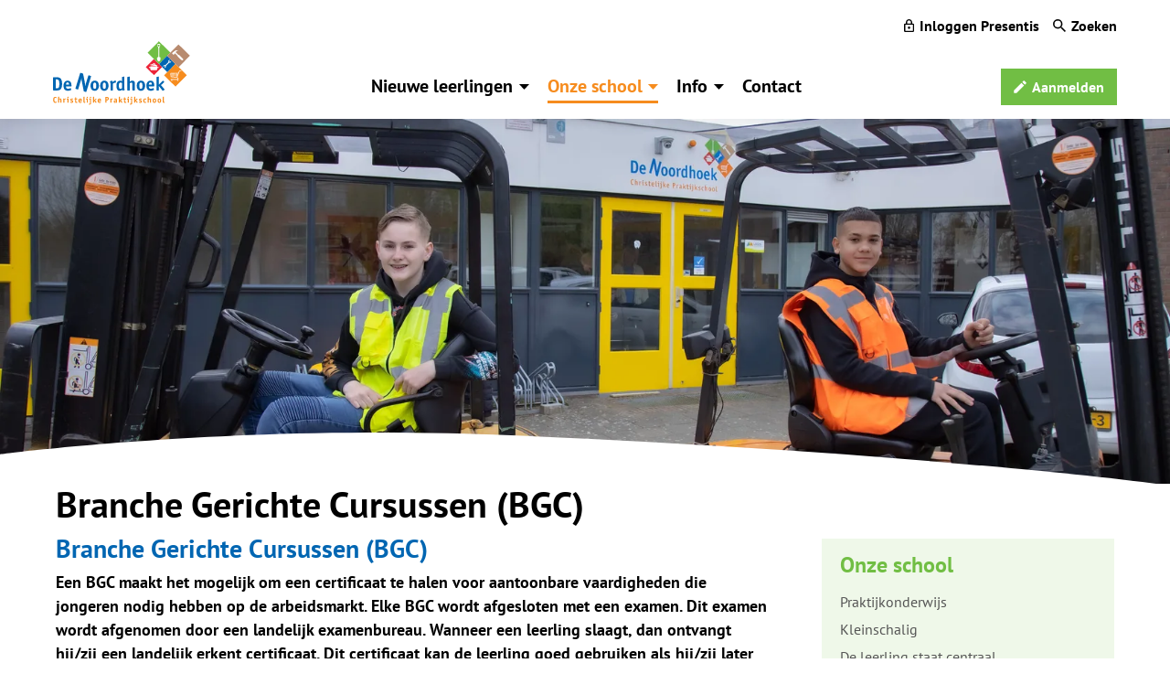

--- FILE ---
content_type: text/html
request_url: https://www.denoordhoek.com/onze-school/branche-gerichte-cursussen-(bgc)/
body_size: 15542
content:
<!DOCTYPE html>
<html lang="nl" prefix="og: http://ogp.me/ns#">
	<head>
		<!--
        ###################################################################################
        
                   Technische realisatie | DailyCMS | https://www.dailycms.com
        
        ###################################################################################
-->
		<meta charset="utf-8">
		<title>Branche Gerichte Cursussen (BGC) | Onze school</title>
		<meta name="description" content="Een BGC maakt het mogelijk om een certificaat te halen voor aantoonbare vaardigheden die jongeren nodig hebben op de arbeidsmarkt. Elke BGC wordt afgesloten met...">
		<link rel="canonical" href="https://www.denoordhoek.com/onze-school/branche-gerichte-cursussen-(bgc)/">
		<meta name="viewport" content="width=device-width, initial-scale=1.0">
		<link rel="preload" as="style" href="https://cdn.dailycms.com/css/reset-1.4.css" integrity="sha384-GAa2IDMmCNWycCbZz0X8Ej2jv1jx2DLd0z+pxkXLZxAA1MG6DHquwamfOIfG9xb7" crossorigin="anonymous">
		<link rel="preload" as="style" href="/css/729318-fonts.css">
		<link rel="preload" as="style" href="/css/729318-index.css">
		<link rel="preload" as="style" href="/css/729318-content-1.6.css">
		<link rel="preload" as="style" href="/css/729318-partbutton-1.8.css">
		<link rel="preload" as="style" href="/css/729318-partnavigation-2.3.css">
		<link rel="preload" as="style" href="https://cdn.dailycms.com/css/partfileimagegallery-2.14.css" integrity="sha384-ca3qMEUnwcVeQVBSp/hRrBlRv+THZ/Xyj6HKNSvsyLWq5l96KVXJ5GX4zahUOs8J" crossorigin="anonymous">
		<link rel="preload" as="style" href="https://cdn.dailycms.com/css/partaccordionmenu-5.css" integrity="sha384-6OMMjBVvQb4bQuD6VNR/UzwtnwX1ec5fOIw7qCV69Gg7wZA4DgJfZNXSUmMWfFDN" crossorigin="anonymous">
		<link rel="preload" as="style" href="/css/729318-override.css">
		<link rel="preload" as="style" href="/css/729318-responsive.css">
		<link rel="preload" as="script" href="https://cdn.dailycms.com/js/jquery-3.7.1.js" integrity="sha384-1swiAeV3WUA6c/A2boezVy0jLcKja2zfu1fskIxKybfISzI6gR0p/Y+2xZYEbk7p" crossorigin="anonymous">
		<link rel="preload" as="script" href="https://cdn.dailycms.com/js/uri-1.19.1.js" integrity="sha384-OHJzbl9GtZ7HJfFWm/13C3qhMRjBns4zfhGmO3dSf16k6TOpSxGo3VFNVP3aM+Y1" crossorigin="anonymous">
		<link rel="preload" as="script" href="https://cdn.dailycms.com/js/partajax-3.17.js" integrity="sha384-7EySy+mhqqPKeMoh+tssdqr9g7xFZQKIP96AlFo0zRZXwBKu642Aiff6svCGJuKI" crossorigin="anonymous">
		<link rel="preload" as="script" href="/js/index.js">
		<link rel="preload" as="script" href="https://cdn.dailycms.com/js/jquerylazysizes-5.3.2.js" integrity="sha384-N0hwywoqEWyVDpoTkT+BXt8qTJZuiAqwp2iAWnJKCXgj/cqiipFT3ja39oC6imm2" crossorigin="anonymous">
		<link rel="preload" as="script" href="https://cdn.dailycms.com/js/partaccordionmenu-5.js" integrity="sha384-1TIEC/OX3GJfTzeie8FEPaSEItUXW6fP6wD7CzzObju74RvQo7lMMsFeu0Wmg+gz" crossorigin="anonymous">
		<meta property="og:type" content="website">
		<meta property="og:site_name" content="Praktijkschool De Noordhoek">
		<meta property="og:title" content="Branche Gerichte Cursussen (BGC) | Onze school">
		<meta property="og:description" content="Een BGC maakt het mogelijk om een certificaat te halen voor aantoonbare vaardigheden die jongeren nodig hebben op de arbeidsmarkt. Elke BGC wordt afgesloten met...">
		<meta property="og:url" Content="https://www.denoordhoek.com/onze-school/branche-gerichte-cursussen-(bgc)/">
		<meta property="og:locale" content="nl_NL">
		<meta property="og:image" Content="https://www.denoordhoek.com/image/2259-94/945x630/1LQl2itOX2_fRryDL!uSn9pvU2Fwep8J3nyhwcxlxx4-NH.2023.023%20(2).jpg">
		<meta property="og:image:alt" content="NH.2023.023 (2)">
		<meta property="og:image:width" content="945">
		<meta property="og:image:height" content="630">
		<link rel="icon" sizes="any" href="/favicon.ico">
		<link rel="shortcut icon " type="image/png" sizes="64x64" href="/image/296-25/64x64/_cH1pq5S9lNh_R5FRZu3tKPS75O8icl_-denoordhoek%20favicon.png">
		<link rel="shortcut icon" sizes="196x196" href="/image/296-25/196x196/0Yw3lLmaef19IZA7Q5FMnCUNTDu0pRJ60Ce0aghMtr8-denoordhoek%20favicon.png">
		<link rel="apple-touch-icon-precomposed" href="/image/296-25/180x180/0Yw3lLmaef10fuPAEs2UPDRygsNMmEGj2aHO4nLbAzM-denoordhoek%20favicon.png">
		<meta name="msapplication-TileColor" content="#FFFFFF">
		<meta name="msapplication-TileImage" content="/image/296-25/144x144/0Yw3lLmaef1_mi4ueveYxOtWGVBmtHhR!NtgVfEE6iY-denoordhoek%20favicon.png">
		<script type="application/ld+json">[{"@context":"http://schema.org/","@type":"Organization","@id":"https://www.denoordhoek.com#Organization","name":"Praktijkschool De Noordhoek","url":"https://www.denoordhoek.com","description":"De Noordhoek is een kleinschalige praktijkschool met ruim 190 leerlingen. Een veilige school waar jongeren hun eigen mogelijkheden en talenten optimaal ontwikke...","logo":"https://www.denoordhoek.com/image/296-25/900x900/qaXDlqepq6hHl!gSIPMis9CXMaJfalmV2GwK6tPS9no-denoordhoek%20favicon.png","image":"https://www.denoordhoek.com/image/296-25/900x900/qaXDlqepq6hHl!gSIPMis9CXMaJfalmV2GwK6tPS9no-denoordhoek%20favicon.png","telephone":"0183625350","email":"info.noordhoek@logos-scholengroep.nl","address":{"@type":"PostalAddress","streetAddress":"Hoefslag 8","addressLocality":"Gorinchem","postalCode":"4205 NK","addressCountry":"NL"},"sameAs":["https://www.facebook.com/Praktijkschool-De-Noordhoek-106541048941866","https://www.instagram.com/praktijkschooldenoordhoek/"],"geo":{"@type":"GeoCoordinates","latitude":51.8482695,"longitude":4.9703038}},{"@context":"http://schema.org/","@type":"Website","url":"https://www.denoordhoek.com","name":"Praktijkschool De Noordhoek","potentialAction":null},{"@context":"http://schema.org/","@type":"BreadcrumbList","itemListElement":[{"@type":"ListItem","position":1,"item":{"@id":"http://localhost#BreadcrumbList","name":"Onze school"}},{"@type":"ListItem","position":2,"item":{"@id":"https://www.denoordhoek.com/onze-school/branche-gerichte-cursussen-(bgc)/#BreadcrumbList","name":"Branche Gerichte Cursussen (BGC)"}}]}]</script>
		<link href="https://cdn.dailycms.com/css/reset-1.4.css" rel="stylesheet" integrity="sha384-GAa2IDMmCNWycCbZz0X8Ej2jv1jx2DLd0z+pxkXLZxAA1MG6DHquwamfOIfG9xb7" crossorigin="anonymous">
		<link href="/css/729318-fonts.css" rel="stylesheet">
		<link href="/css/729318-index.css" rel="stylesheet">
		<link href="/css/729318-content-1.6.css" rel="stylesheet">
		<link href="/css/729318-partbutton-1.8.css" rel="stylesheet">
		<link href="/css/729318-partnavigation-2.3.css" rel="stylesheet">
		<link href="https://cdn.dailycms.com/css/partfileimagegallery-2.14.css" rel="stylesheet" integrity="sha384-ca3qMEUnwcVeQVBSp/hRrBlRv+THZ/Xyj6HKNSvsyLWq5l96KVXJ5GX4zahUOs8J" crossorigin="anonymous">
		<link href="https://cdn.dailycms.com/css/partaccordionmenu-5.css" rel="stylesheet" integrity="sha384-6OMMjBVvQb4bQuD6VNR/UzwtnwX1ec5fOIw7qCV69Gg7wZA4DgJfZNXSUmMWfFDN" crossorigin="anonymous">
		<link href="/css/729318-override.css" rel="stylesheet">
		<link href="/css/729318-responsive.css" rel="stylesheet">
		<script>window.dataLayer = window.dataLayer || [];function gtag(){dataLayer.push(arguments);}if(typeof gtag === "function"){gtag("consent", "default",{ "ad_storage": "denied","ad_user_data": "denied","ad_personalization": "denied","analytics_storage": "denied"});gtag("consent", "update",{ "ad_storage": "granted","ad_user_data": "granted","ad_personalization": "granted","analytics_storage": "granted"});}</script>
		<script async src="https://www.googletagmanager.com/gtag/js?id=G-GSK987SDYT"></script>
		<script>if (!String.prototype.includes) { String.prototype.includes = function() { 'use strict'; return String.prototype.indexOf.apply(this, arguments) !== -1; }; };if (!String.prototype.startsWith) {String.prototype.startsWith = function(searchString, position) {position = position || 0; return this.indexOf(searchString, position) === position;};};if (!String.prototype.endsWith) {String.prototype.endsWith = function(search, this_len) { if (this_len === undefined || this_len > this.length) {	this_len = this.length;} return this.substring(this_len - search.length, this_len) === search;};};</script>
		<script nonce="55GYjP2lnkhykY">window.dataLayer = window.dataLayer || [];function gtag(){dataLayer.push(arguments);}if(typeof gtag === "function"){gtag("js", new Date());gtag("config", "G-GSK987SDYT");gtag("config", "G-FG7L69V3SW");gtag("config", "G-FG7L69V3SW");}globalVariables = [];</script>
	</head>
	<body>
		<div id="stickyTopBar">
			<div class="basicContainer">
				<a id="logo" href="/" title="Home">
					<img src="/images/style/logo.svg" alt="Praktijkschool De Noordhoek">
				</a>
				<div id="menuContainer">
					<div id="topMenu">
						<a id="partButton1821081" class="partButton partButton1 trackingIdInloggenPresentis naked login" aria-label="Inloggen Presentis" title="Inloggen Presentis" href="https://denoordhoek.presentis.nl/start" target="_blank" rel="noopener">
							<span class="buttonIcon" aria-hidden="true">
								<svg viewBox="0 0 16 21">
									<path d="M14 7h-1V5c0-2.76-2.24-5-5-5S3 2.24 3 5v2H2C.9 7 0 7.9 0 9v10c0 1.1.9 2 2 2h12c1.1 0 2-.9 2-2V9c0-1.1-.9-2-2-2zM5 5c0-1.66 1.34-3 3-3s3 1.34 3 3v2H5V5zm9 14H2V9h12v10zm-6-3c1.1 0 2-.9 2-2s-.9-2-2-2-2 .9-2 2 .9 2 2 2z"></path>
								</svg>
							</span>
							<span class="buttonLabel" aria-hidden="true">Inloggen Presentis</span>
						</a>
						<a id="partButton42427142" class="partButton partButton1 trackingIdZoeken naked search" aria-label="Zoeken" title="Zoeken" href="/zoeken/">
							<span class="buttonIcon" aria-hidden="true">
								<svg class="partSvg search" viewBox="0 0 18 18">
									<path d="M12.864 11.32h-.813l-.288-.277A6.66 6.66 0 0 0 13.38 6.69a6.69 6.69 0 1 0-6.69 6.69 6.66 6.66 0 0 0 4.354-1.617l.278.288v.813L16.467 18 18 16.467l-5.136-5.146zm-6.174 0a4.625 4.625 0 0 1-4.632-4.63A4.625 4.625 0 0 1 6.69 2.058a4.625 4.625 0 0 1 4.63 4.632 4.625 4.625 0 0 1-4.63 4.63z"></path>
								</svg>
							</span>
							<span class="buttonLabel" aria-hidden="true">Zoeken</span>
						</a>
					</div>
					<div id="mainMenu">
						<nav id="partNavigation33462182" class="partNavigation partNavigation2 horizontal">
							<ul class="level-0">
								<li aria-haspopup="true">
									<a href="#">
										<span class="navigationLabel">Nieuwe leerlingen</span>
										<div class="navigationIconDropdown">
											<svg class="partSvg arrowDropDown" viewBox="0 0 10 5">
												<path d="M0 0l5 5 5-5z"></path>
											</svg>
										</div>
									</a>
									<ul class="level-1" aria-label="submenu">
										<li>
											<a href="/nieuwe-leerlingen/wanneer-naar-het-pro/">
												<span class="navigationLabel">Wanneer naar het PRO?</span>
											</a>
										</li>
										<li>
											<a href="/nieuwe-leerlingen/praktijkonderwijs-in-beeld/">
												<span class="navigationLabel">Praktijkonderwijs in beeld</span>
											</a>
										</li>
										<li>
											<a href="/nieuwe-leerlingen/een-goede-plek-voor-uw-kind/">
												<span class="navigationLabel">Een goede plek voor uw kind</span>
											</a>
										</li>
										<li>
											<a href="/nieuwe-leerlingen/ervaringen/">
												<span class="navigationLabel">Ervaringen</span>
											</a>
										</li>
										<li>
											<a href="/nieuwe-leerlingen/kennismakingsgesprek/">
												<span class="navigationLabel">Kennismakingsgesprek</span>
											</a>
										</li>
										<li>
											<a href="/nieuwe-leerlingen/aanmelden/">
												<span class="navigationLabel">Aanmelden</span>
											</a>
										</li>
										<li>
											<a href="/nieuwe-leerlingen/kennismakingsmiddag/">
												<span class="navigationLabel">Kennismakingsmiddag</span>
											</a>
										</li>
										<li>
											<a href="/nieuwe-leerlingen/open-avonden-en-informatieavond/">
												<span class="navigationLabel">Open avonden &amp; informatieavond</span>
											</a>
										</li>
										<li>
											<a href="/nieuwe-leerlingen/doe-middag/">
												<span class="navigationLabel">DOE-middag</span>
											</a>
										</li>
									</ul>
								</li>
								<li class="selected" aria-haspopup="true">
									<a href="#">
										<span class="navigationLabel">Onze school</span>
										<div class="navigationIconDropdown">
											<svg class="partSvg arrowDropDown" viewBox="0 0 10 5">
												<path d="M0 0l5 5 5-5z"></path>
											</svg>
										</div>
									</a>
									<ul class="level-1" aria-label="submenu">
										<li>
											<a href="/onze-school/praktijkonderwijs/">
												<span class="navigationLabel">Praktijkonderwijs</span>
											</a>
										</li>
										<li>
											<a href="/onze-school/kleinschalig/">
												<span class="navigationLabel">Kleinschalig</span>
											</a>
										</li>
										<li>
											<a href="/onze-school/de-leerling-staat-centraal/">
												<span class="navigationLabel">De leerling staat centraal</span>
											</a>
										</li>
										<li>
											<a href="/onze-school/duidelijke-schoolregels/">
												<span class="navigationLabel">Duidelijke schoolregels</span>
											</a>
										</li>
										<li>
											<a href="/onze-school/telefoonbeleid/">
												<span class="navigationLabel">Telefoonbeleid</span>
											</a>
										</li>
										<li>
											<a href="/onze-school/brugklas/">
												<span class="navigationLabel">Brugklas</span>
											</a>
										</li>
										<li>
											<a href="/onze-school/entreeopleiding-(mbo-1)/">
												<span class="navigationLabel">Entreeopleiding (mbo-1)</span>
											</a>
										</li>
										<li>
											<a href="/onze-school/examenreglement/">
												<span class="navigationLabel">Examenreglement</span>
											</a>
										</li>
										<li>
											<a href="/onze-school/stage/">
												<span class="navigationLabel">Stage</span>
											</a>
										</li>
										<li class="selected">
											<a href="/onze-school/branche-gerichte-cursussen-(bgc)/">
												<span class="navigationLabel">Branche Gerichte Cursussen (BGC)</span>
											</a>
										</li>
										<li>
											<a href="/onze-school/leerlingenzorg/">
												<span class="navigationLabel">Leerlingenzorg</span>
											</a>
										</li>
										<li>
											<a href="/onze-school/samen-met-ouders/">
												<span class="navigationLabel">Samen met ouders</span>
											</a>
										</li>
										<li>
											<a href="/onze-school/onze-identiteit/">
												<span class="navigationLabel">Onze identiteit</span>
											</a>
										</li>
										<li>
											<a href="/onze-school/missie-en-visie/">
												<span class="navigationLabel">Missie en visie</span>
											</a>
										</li>
										<li>
											<a href="/onze-school/het-team/">
												<span class="navigationLabel">Het team</span>
											</a>
										</li>
									</ul>
								</li>
								<li aria-haspopup="true">
									<a href="#">
										<span class="navigationLabel">Info</span>
										<div class="navigationIconDropdown">
											<svg class="partSvg arrowDropDown" viewBox="0 0 10 5">
												<path d="M0 0l5 5 5-5z"></path>
											</svg>
										</div>
									</a>
									<ul class="level-1" aria-label="submenu">
										<li>
											<a href="/info/lestijden/">
												<span class="navigationLabel">Lestijden</span>
											</a>
										</li>
										<li>
											<a href="/info/vakantierooster/">
												<span class="navigationLabel">Vakantierooster</span>
											</a>
										</li>
										<li>
											<a href="/info/ziek-melden/">
												<span class="navigationLabel">Ziek melden</span>
											</a>
										</li>
										<li>
											<a href="/info/verlof/">
												<span class="navigationLabel">Verlof</span>
											</a>
										</li>
										<li>
											<a href="/info/schoolgids-en-formulieren/">
												<span class="navigationLabel">Schoolgids en formulieren</span>
											</a>
										</li>
										<li>
											<a href="/info/leerlingenraad/">
												<span class="navigationLabel">Leerlingenraad</span>
											</a>
										</li>
										<li>
											<a href="/info/medezeggenschapsraad/">
												<span class="navigationLabel">Medezeggenschapsraad</span>
											</a>
										</li>
										<li>
											<a href="/info/logos-scholengroep/">
												<span class="navigationLabel">LOGOS scholengroep</span>
											</a>
										</li>
										<li>
											<a href="/info/vacatures/">
												<span class="navigationLabel">Vacatures</span>
											</a>
										</li>
									</ul>
								</li>
								<li>
									<a href="/contact/">
										<span class="navigationLabel">Contact</span>
									</a>
								</li>
							</ul>
						</nav>
						<a id="partButton21792133" class="partButton partButton1 trackingIdAanmelden solid aanmelden" aria-label="Aanmelden" title="Aanmelden" href="/nieuwe-leerlingen/kennismakingsgesprek/">
							<span class="buttonIcon" aria-hidden="true">
								<svg viewBox="0 0 14 14">
									<path d="M.25 10.938v2.812h2.813l8.294-8.295-2.812-2.813L.25 10.938zM13.533 3.28a.747.747 0 000-1.057L11.777.468a.747.747 0 00-1.058 0L9.347 1.84l2.813 2.813 1.373-1.373z"></path>
								</svg>
							</span>
							<span class="buttonLabel" aria-hidden="true">Aanmelden</span>
						</a>
						<button id="mobileMenuToggle" class="partButton partButton1 solid">
							<span class="mobileMenuButtonHamburger">
								<span></span>
								<span></span>
								<span></span>
							</span>
							<span class="mobileMenuButtonLabel">Menu</span>
						</button>
					</div>
				</div>
			</div>
		</div>
		<div id="stickyTopBarGhost"></div>
		<header id="imageHeaderSmall">
			<div class="waveContainer">
				<svg viewBox="0 0 1440 66" preserveAspectRatio="none">
					<path d="M0 66V27S279.608-10.04 607 2.6c249.846 9.647 630.703 35.648 833 63.4H0z"></path>
				</svg>
			</div>
			<div class="partContentFileImageGallery partContentFileImageGallery2 coreContent coreContent1 single">
				<div class="contentFileImage">
					<figure>
						<div class="imagePlaceholderContainer">
							<div class="imagePlaceholder" style="padding-bottom:31.2%;"></div>
							<picture>
								<source data-sizes="auto" type="image/webp" data-src="/image/2259-94/1680x525/1LQl2itOX2!4vi0jPuK_PkMVW6AJsVDsxVHDMPIKs2g-NH.2023.023%20(2).webp" srcset="/image/2259-94/210x66/1LQl2itOX28GDoWPaVqL83C213i46GcihhGtYBM7VNI-NH.2023.023%20(2).webp" data-srcset="/image/2259-94/1680x525/1LQl2itOX2!4vi0jPuK_PkMVW6AJsVDsxVHDMPIKs2g-NH.2023.023%20(2).webp 1680w, /image/2259-94/840x262/1LQl2itOX29mcidSHpEb5UrQqQK7UncJcxQHcZBqiEk-NH.2023.023%20(2).webp 840w">
								<img class="lazyload blurOnLoad" alt="NH.2023.023 (2)" data-sizes="auto" data-src="/image/2259-94/1680x525/1LQl2itOX2!4vi0jPuK_PkMVW6AJsVDs!zCcNTTDUeo-NH.2023.023%20(2).jpg" src="/image/2259-94/210x66/1LQl2itOX28GDoWPaVqL83C213i46GciADh3UPCIdT8-NH.2023.023%20(2).jpg" data-srcset="/image/2259-94/1680x525/1LQl2itOX2!4vi0jPuK_PkMVW6AJsVDs!zCcNTTDUeo-NH.2023.023%20(2).jpg 1680w, /image/2259-94/840x262/1LQl2itOX29mcidSHpEb5UrQqQK7UncJUuKeFJqV79k-NH.2023.023%20(2).jpg 840w">
							</picture>
						</div>
					</figure>
				</div>
			</div>
		</header>
		<div id="contentAndMenu">
			<div class="basicContainer">
				<div id="contentAndMenuContainer">
					<main id="contentContainer">
						<h1 class="h1">Branche Gerichte Cursussen (BGC)</h1>
						<div class="partContentText partContentText1 coreContent coreContent1">
							<h2 class="partHeading h2">
								Branche Gerichte Cursussen (BGC)
							</h2>
							<p><strong>Een BGC maakt het mogelijk om een certificaat te halen voor aantoonbare vaardigheden </strong><strong>die jongeren nodig hebben op de arbeidsmarkt. </strong><strong>Elke BGC wordt afgesloten met een examen. Dit examen wordt afgenomen door een </strong><strong>landelijk examenbureau. Wanneer een leerling slaagt, dan ontvangt hij/zij een landelijk </strong><strong>erkent certificaat. Dit certificaat kan de leerling goed gebruiken als hij/zij later gaat </strong><strong>werken.</strong></p>
						</div>
						<div class="partContentText partContentText1 coreContent coreContent1">
							<h2 class="partHeading h2">
								Aanbod BGC
							</h2>
							<ul><li>Microvezel schoonmaak</li></ul><p><em>Microvezel is een unieke methode waarmee iedere leerling met het microvezelsysteem leert schoonmaken.</em></p><ul><li>Traditioneel schoonmaak</li></ul><p><em>Traditioneel is een unieke methode waarmee met een emmer water en reinigingsmiddel op een professionele manier leert schoonmaken.</em></p><ul><li>Werken in de keuken</li></ul><p><em>In de cursus ‘Werken in de keuken’ leren de leerlingen een aantal werkzaamheden uitvoeren die onderdeel uitmaken van wat in een fastfood-, restaurant-, instellingskeuken aan werk wordt verricht.</em></p><ul><li>Voedselveilig werken</li></ul><p><em>Je gaat onder andere leren hoe je voeding op een hygiënische manier kunt bewaren. Je leert hoe je de producten moet stickeren voordat je het opruimt. Je leert ook hoe je hygiënisch werkt en schoonmaakt.</em></p><ul><li>Heftruck</li><li>MAG lassen</li><li>SVA 1 en 2 Metaal </li><li>SVA 1 en 2 Autotechniek</li><li>SVA 1 en 2 Fietstechniek</li><li>SVA 1 en 2 Hout/Bouwbranche </li></ul><ul><li>VCA-Basis</li></ul><p><em>Dit schooljaar zijn 2 groepen bezig met het VCA diploma. De eerste groep heeft het examen gedaan. Er zijn 8 van de 10 leerlingen geslaagd! Een prachtige prestatie. De tweede groep is binnenkort aan de buurt voor het examen. Het bgc VCA diploma is een veiligheidscursus Leerlingen vergroten hiermee hun veiligheidsbewustzijn en leren hoe zij op een veilige, gezonde en milieuvriendelijke manier kunnen werken. De stagebedrijven en organisaties waarmee wij als school werken stellen dit diploma steeds vaker als eis voor stage en arbeidscontracten. De veiligheid en gezondheid van medewerkers is immens belang voor alle organisaties. Op De Noordhoek gebruiken we al geruime tijd en naar tevredenheid de methode van de VGMbox (<a href="http://www.vca-cursus.com" target="_blank" rel="noopener">www.vca-cursus.com</a>) Deze methode is specifiek gericht op het onderwijs en biedt veel illustraties en context. <a href="http://www.bouwbox.nl/toolbox-onderwerpen" target="_blank" rel="noopener">www.bouwbox.nl/toolbox-onderwerpen</a></em></p><ul><li>SVA 1 - Werken in de winkel (arbeidsvoorbereiding)</li></ul><p><em>Een winkelmedewerker heeft heel wat taken: goederen winkelklaar maken, verzorgen en onderhouden van artikelpresentatie, met klanten omgaan, met derving en veiligheid omgaan.</em></p><p><em>• </em>SVA 2 - Werken in de winkel (arbeidstoeleiding)</p><p><em>Verzorgen en onderhouden van artikelpresentatie; vakken vullen (alleen bij keuze supermarkt), goederen winkelklaar maken en verzorgen en onderhouden van de artikelpresentatie, met klanten omgaan, collega's assisteren, met derving en veiligheid omgaan. </em></p><ul><li>SVA 1 - Werken in het schoolmagazijn (arbeidsvoorbereiding) </li></ul><p><em>Als magazijnmedewerker leer je hoe je verbruiks- en gebruiksgoederen moet uitleveren, gebruiksgoederen moet innemen en hoe je de administratieve voorraad vergelijkt met de werkvoorraad.</em></p><ul><li>SVA 2 - Werken in de logistiek - Ontvangst en opslag van goederen en/of orderpicker (arbeidstoeleiding) </li></ul><p><em>Er kan gekozen worden tussen 2 richtingen: ontvangst en opslag van goederen of orderpicker.</em></p><ul><li>Groen</li></ul><p><em>De assistent plant (groene) leefomgeving werkt zowel in de openbare ruimte, bij particulieren als bij bedrijven (hoveniersbedrijf, groen-voorziening. bos- en natuurbeheer, groen technisch recreatiebedrijf). Hij / zij verricht routinematig werk onder begeleiding, heeft algemene basiskennis en bezit basisvaardigheden om eenvoudige hoveniers-, agrarische- en groen werkzaamheden te kunnen uitvoeren.</em></p><ul><li>Lerend Florist - Bloem</li></ul><p><em>Lerend florist is een <strong>opleiding</strong> waarmee iedere leerling alle vaardig</em><em>heden binnen bloemisten vak van het bloembinden en - schikken </em><em>leert. Je werkt met de volgende thema’s:</em></p><p><em>• Bundels en boeketten</em></p><p><em>• Florale arrangementen</em></p><p><em>• Installaties en objecten</em></p><ul><li>Werken in de dierverzorging </li></ul><p>Leerlingen die enthousiast en liefdevol met dieren willen omgaan en hen beroepsmatig willen verzorgen.</p>
						</div>
					</main>
					<aside id="sideMenuContainer">
						<span class="h3">Onze school</span>
						<nav id="partNavigation37991179" class="partNavigation partNavigation2 verticalNoDropdown">
							<ul class="level-0">
								<li>
									<a href="/onze-school/praktijkonderwijs/">
										<span class="navigationLabel">Praktijkonderwijs</span>
									</a>
								</li>
								<li>
									<a href="/onze-school/kleinschalig/">
										<span class="navigationLabel">Kleinschalig</span>
									</a>
								</li>
								<li>
									<a href="/onze-school/de-leerling-staat-centraal/">
										<span class="navigationLabel">De leerling staat centraal</span>
									</a>
								</li>
								<li>
									<a href="/onze-school/duidelijke-schoolregels/">
										<span class="navigationLabel">Duidelijke schoolregels</span>
									</a>
								</li>
								<li>
									<a href="/onze-school/telefoonbeleid/">
										<span class="navigationLabel">Telefoonbeleid</span>
									</a>
								</li>
								<li>
									<a href="/onze-school/brugklas/">
										<span class="navigationLabel">Brugklas</span>
									</a>
								</li>
								<li>
									<a href="/onze-school/entreeopleiding-(mbo-1)/">
										<span class="navigationLabel">Entreeopleiding (mbo-1)</span>
									</a>
								</li>
								<li>
									<a href="/onze-school/examenreglement/">
										<span class="navigationLabel">Examenreglement</span>
									</a>
								</li>
								<li>
									<a href="/onze-school/stage/">
										<span class="navigationLabel">Stage</span>
									</a>
								</li>
								<li class="selected">
									<a href="/onze-school/branche-gerichte-cursussen-(bgc)/">
										<span class="navigationLabel">Branche Gerichte Cursussen (BGC)</span>
									</a>
								</li>
								<li>
									<a href="/onze-school/leerlingenzorg/">
										<span class="navigationLabel">Leerlingenzorg</span>
									</a>
								</li>
								<li>
									<a href="/onze-school/samen-met-ouders/">
										<span class="navigationLabel">Samen met ouders</span>
									</a>
								</li>
								<li>
									<a href="/onze-school/onze-identiteit/">
										<span class="navigationLabel">Onze identiteit</span>
									</a>
								</li>
								<li>
									<a href="/onze-school/missie-en-visie/">
										<span class="navigationLabel">Missie en visie</span>
									</a>
								</li>
								<li>
									<a href="/onze-school/het-team/">
										<span class="navigationLabel">Het team</span>
									</a>
								</li>
							</ul>
						</nav>
					</aside>
				</div>
			</div>
		</div>
		<footer id="footer">
			<div class="waveContainer">
				<svg viewBox="0 0 1440 76" preserveAspectRatio="none">
					<path d="M0 48c163.607 16.667 318.51 25 464.707 25S936.002 48.667 1440 0v76H0V48z"></path>
				</svg>
			</div>
			<div id="footerContainer">
				<div class="basicContainer">
					<div id="footerColumnContainer">
						<div class="footerColumn">
							<h3 class="h3">Handige links</h3>
							<div class="partContentText partContentText1 coreContent coreContent1">
								<p><a href="/nieuwe-leerlingen/wanneer-naar-het-pro/" title="Wanneer naar het PRO?">Wanneer naar het PRO</a><br><a href="/onze-school/brugklas/" title="Brugklas">Brugklas</a><br><a href="/onze-school/dokwerk-(vmbo)/" title="Dokwerk voor vmbo’ers">Dokwerk<br></a><a href="https://secure.dailycms.com/onze-school/entreeopleiding-met-mbo-diploma/" title="Entreeopleiding met mbo-diploma" target="_blank" rel="noopener">Entreeopleiding<br></a><a href="/onze-school/samen-met-ouders/" title="Samen met ouders">Samen met ouders<br></a><a href="/info/schoolgids-en-formulieren/" title="Schoolgids en formulieren">Schoolgids en formulieren</a></p>
							</div>
						</div>
						<div class="footerColumn">
							<h3 class="h3">Scholen op de kaart</h3>
							<div class="partContentText partContentText1 coreContent coreContent1">
								<p>Meer informatie inzien over de school? Bekijk onze pagina op de website <a href="https://scholenopdekaart.nl/middelbare-scholen/gorinchem/2250/de-noordhoek" target="_blank" rel="noopener">scholenopdekaart.nl</a></p>
							</div>
						</div>
						<div class="footerColumn">
							<h3 class="h3">Contactgegevens</h3>
							<div class="partContentText partContentText1 coreContent coreContent1">
								<p>Praktijkschool De Noordhoek<br>Hoefslag 8<br>4205 NK Gorinchem<br><a href="tel:0183625350">0183 62 53 50</a><br><a href="mailto:info.noordhoek@logos-scholengroep.nl">info.noordhoek@logos-scholengroep.nl</a></p>
							</div>
							<div id="footerLogoContainer">
								<div id="socialsContainer">
									<a href="https://www.facebook.com/Praktijkschool-De-Noordhoek-106541048941866" target="_blank" rel="noopener">
										<svg class="partSvg facebook" viewBox="0 0 10 20">
											<path d="M6.82 6.553V4.83c0-.259.013-.46.037-.6.024-.142.079-.282.164-.42a.67.67 0 0 1 .413-.285c.19-.052.443-.079.758-.079h1.723V0H7.161C5.567 0 4.42.378 3.726 1.135c-.696.756-1.044 1.87-1.044 3.343v2.075H.62V10h2.063v10h4.139V10h2.754l.365-3.447H6.82z"></path>
										</svg>
									</a>
									<a href="https://www.instagram.com/praktijkschooldenoordhoek/" target="_blank" rel="noopener">
										<svg class="partSvg instagram" viewBox="0 0 20 20">
											<path d="M10 0C7.284 0 6.944.012 5.877.06 4.813.11 4.086.278 3.45.525a4.902 4.902 0 0 0-1.772 1.153A4.902 4.902 0 0 0 .525 3.45C.278 4.086.109 4.813.06 5.877.012 6.944 0 7.284 0 10s.012 3.056.06 4.123c.049 1.064.218 1.791.465 2.427a4.902 4.902 0 0 0 1.153 1.772 4.902 4.902 0 0 0 1.772 1.153c.636.247 1.363.416 2.427.465 1.067.048 1.407.06 4.123.06s3.056-.012 4.123-.06c1.064-.049 1.791-.218 2.427-.465a4.902 4.902 0 0 0 1.772-1.153 4.902 4.902 0 0 0 1.153-1.772c.247-.636.416-1.363.465-2.427.048-1.067.06-1.407.06-4.123s-.012-3.056-.06-4.123c-.049-1.064-.218-1.791-.465-2.427a4.902 4.902 0 0 0-1.153-1.772A4.902 4.902 0 0 0 16.55.525C15.914.278 15.187.109 14.123.06 13.056.012 12.716 0 10 0Zm0 1.802c2.67 0 2.986.01 4.04.058.976.045 1.505.207 1.858.344.466.182.8.399 1.15.748.35.35.566.684.748 1.15.137.353.3.882.344 1.857.048 1.055.058 1.37.058 4.041 0 2.67-.01 2.986-.058 4.04-.045.976-.207 1.505-.344 1.858-.182.466-.399.8-.748 1.15-.35.35-.684.566-1.15.748-.353.137-.882.3-1.857.344-1.054.048-1.37.058-4.041.058-2.67 0-2.987-.01-4.04-.058-.976-.045-1.505-.207-1.858-.344a3.098 3.098 0 0 1-1.15-.748 3.098 3.098 0 0 1-.748-1.15c-.137-.353-.3-.882-.344-1.857-.048-1.055-.058-1.37-.058-4.041 0-2.67.01-2.986.058-4.04.045-.976.207-1.505.344-1.858.182-.466.399-.8.748-1.15.35-.35.684-.566 1.15-.748.353-.137.882-.3 1.857-.344 1.055-.048 1.37-.058 4.041-.058Z"></path>
											<path d="M10 13.333a3.333 3.333 0 1 1 0-6.666 3.333 3.333 0 0 1 0 6.666Zm0-8.468a5.135 5.135 0 1 0 0 10.27 5.135 5.135 0 0 0 0-10.27ZM16.538 4.662a1.2 1.2 0 1 1-2.4 0 1.2 1.2 0 0 1 2.4 0"></path>
										</svg>
									</a>
								</div>
								<a id="stichtingLogos" href="https://www.stichting-logos.nl/" target="_blank" rel="noopener">
									<img src="/images/style/logo-logos.svg" alt="Stichting Logos">
								</a>
							</div>
						</div>
					</div>
					<ul id="footerBottomContainer">
						<li>
							<a href="/cookies/" title="Cookies">Cookies</a>
						</li>
						<li>
							<a href="/privacyverklaring/" title="Privacyverklaring">Privacyverklaring</a>
						</li>
						<li>
							<a href="/colofon/" title="Colofon">Colofon</a>
						</li>
					</ul>
				</div>
			</div>
		</footer>
		<div id="mobileMenuToggleContainer">
			<div id="mobileMenuToggleContainerScroll">
				<div id="partAccordionMenuNavigation37200311" class="partAccordionMenuNavigation">
					<ul class="accordionList">
						<li>
							<a href="/">Home</a>
						</li>
						<li>
							<span class="accordionMenuDropdown">
								<span class="linkTrigger">Nieuwe leerlingen</span>
								<span class="buttonTrigger">
									<svg class="partSvg keyboardArrowDown" viewBox="0 0 12 8">
										<path d="M1.41 0.59L6 5.17 10.59 0.59 12 2 6 8 0 2z"></path>
									</svg>
								</span>
							</span>
							<ul class="accordionList">
								<li>
									<a href="/nieuwe-leerlingen/wanneer-naar-het-pro/">Wanneer naar het PRO?</a>
								</li>
								<li>
									<a href="/nieuwe-leerlingen/praktijkonderwijs-in-beeld/">Praktijkonderwijs in beeld</a>
								</li>
								<li>
									<a href="/nieuwe-leerlingen/een-goede-plek-voor-uw-kind/">Een goede plek voor uw kind</a>
								</li>
								<li>
									<a href="/nieuwe-leerlingen/ervaringen/">Ervaringen</a>
								</li>
								<li>
									<a href="/nieuwe-leerlingen/kennismakingsgesprek/">Kennismakingsgesprek</a>
								</li>
								<li>
									<a href="/nieuwe-leerlingen/aanmelden/">Aanmelden</a>
								</li>
								<li>
									<a href="/nieuwe-leerlingen/kennismakingsmiddag/">Kennismakingsmiddag</a>
								</li>
								<li>
									<a href="/nieuwe-leerlingen/open-avonden-en-informatieavond/">Open avonden &amp; informatieavond</a>
								</li>
								<li>
									<a href="/nieuwe-leerlingen/doe-middag/">DOE-middag</a>
								</li>
							</ul>
						</li>
						<li class="active selected">
							<span class="accordionMenuDropdown">
								<span class="linkTrigger">Onze school</span>
								<span class="buttonTrigger">
									<svg class="partSvg keyboardArrowDown" viewBox="0 0 12 8">
										<path d="M1.41 0.59L6 5.17 10.59 0.59 12 2 6 8 0 2z"></path>
									</svg>
								</span>
							</span>
							<ul class="accordionList">
								<li>
									<a href="/onze-school/praktijkonderwijs/">Praktijkonderwijs</a>
								</li>
								<li>
									<a href="/onze-school/kleinschalig/">Kleinschalig</a>
								</li>
								<li>
									<a href="/onze-school/de-leerling-staat-centraal/">De leerling staat centraal</a>
								</li>
								<li>
									<a href="/onze-school/duidelijke-schoolregels/">Duidelijke schoolregels</a>
								</li>
								<li>
									<a href="/onze-school/telefoonbeleid/">Telefoonbeleid</a>
								</li>
								<li>
									<a href="/onze-school/brugklas/">Brugklas</a>
								</li>
								<li>
									<a href="/onze-school/entreeopleiding-(mbo-1)/">Entreeopleiding (mbo-1)</a>
								</li>
								<li>
									<a href="/onze-school/examenreglement/">Examenreglement</a>
								</li>
								<li>
									<a href="/onze-school/stage/">Stage</a>
								</li>
								<li class="active selected">
									<a href="/onze-school/branche-gerichte-cursussen-(bgc)/">Branche Gerichte Cursussen (BGC)</a>
								</li>
								<li>
									<a href="/onze-school/leerlingenzorg/">Leerlingenzorg</a>
								</li>
								<li>
									<a href="/onze-school/samen-met-ouders/">Samen met ouders</a>
								</li>
								<li>
									<a href="/onze-school/onze-identiteit/">Onze identiteit</a>
								</li>
								<li>
									<a href="/onze-school/missie-en-visie/">Missie en visie</a>
								</li>
								<li>
									<a href="/onze-school/het-team/">Het team</a>
								</li>
							</ul>
						</li>
						<li>
							<span class="accordionMenuDropdown">
								<span class="linkTrigger">Info</span>
								<span class="buttonTrigger">
									<svg class="partSvg keyboardArrowDown" viewBox="0 0 12 8">
										<path d="M1.41 0.59L6 5.17 10.59 0.59 12 2 6 8 0 2z"></path>
									</svg>
								</span>
							</span>
							<ul class="accordionList">
								<li>
									<a href="/info/lestijden/">Lestijden</a>
								</li>
								<li>
									<a href="/info/vakantierooster/">Vakantierooster</a>
								</li>
								<li>
									<a href="/info/ziek-melden/">Ziek melden</a>
								</li>
								<li>
									<a href="/info/verlof/">Verlof</a>
								</li>
								<li>
									<a href="/info/schoolgids-en-formulieren/">Schoolgids en formulieren</a>
								</li>
								<li>
									<a href="/info/leerlingenraad/">Leerlingenraad</a>
								</li>
								<li>
									<a href="/info/medezeggenschapsraad/">Medezeggenschapsraad</a>
								</li>
								<li>
									<a href="/info/logos-scholengroep/">LOGOS scholengroep</a>
								</li>
								<li>
									<a href="/info/vacatures/">Vacatures</a>
								</li>
							</ul>
						</li>
						<li>
							<a href="/contact/">Contact</a>
						</li>
					</ul>
				</div>
				<a id="partButton61265776" class="partButton partButton1 trackingIdAanmelden solid aanmelden" aria-label="Aanmelden" title="Aanmelden" href="/nieuwe-leerlingen/kennismakingsgesprek/">
					<span class="buttonIcon" aria-hidden="true">
						<svg viewBox="0 0 14 14">
							<path d="M.25 10.938v2.812h2.813l8.294-8.295-2.812-2.813L.25 10.938zM13.533 3.28a.747.747 0 000-1.057L11.777.468a.747.747 0 00-1.058 0L9.347 1.84l2.813 2.813 1.373-1.373z"></path>
						</svg>
					</span>
					<span class="buttonLabel" aria-hidden="true">Aanmelden</span>
				</a>
			</div>
		</div>
		<script src="https://cdn.dailycms.com/js/jquery-3.7.1.js" integrity="sha384-1swiAeV3WUA6c/A2boezVy0jLcKja2zfu1fskIxKybfISzI6gR0p/Y+2xZYEbk7p" crossorigin="anonymous"></script>
		<script src="https://cdn.dailycms.com/js/uri-1.19.1.js" integrity="sha384-OHJzbl9GtZ7HJfFWm/13C3qhMRjBns4zfhGmO3dSf16k6TOpSxGo3VFNVP3aM+Y1" crossorigin="anonymous"></script>
		<script src="https://cdn.dailycms.com/js/partajax-3.17.js" integrity="sha384-7EySy+mhqqPKeMoh+tssdqr9g7xFZQKIP96AlFo0zRZXwBKu642Aiff6svCGJuKI" crossorigin="anonymous"></script>
		<script src="/js/index.js"></script>
		<script src="https://cdn.dailycms.com/js/jquerylazysizes-5.3.2.js" integrity="sha384-N0hwywoqEWyVDpoTkT+BXt8qTJZuiAqwp2iAWnJKCXgj/cqiipFT3ja39oC6imm2" crossorigin="anonymous"></script>
		<script src="https://cdn.dailycms.com/js/partaccordionmenu-5.js" integrity="sha384-1TIEC/OX3GJfTzeie8FEPaSEItUXW6fP6wD7CzzObju74RvQo7lMMsFeu0Wmg+gz" crossorigin="anonymous"></script>
		<script>function CssLoad(cssUrl, integrityHash){if ($('link[href^="' + cssUrl + '"]').length == 0) { var head = document.getElementsByTagName('head')[0];var link = document.createElement('link');link.rel = 'stylesheet';link.type = 'text/css';link.href = cssUrl;if (integrityHash){ link.integrity = integrityHash;link.crossOrigin = 'anonymous'} head.prepend(link);}}; </script>
		<script>globalVariables_UrlMutationSegmentSequence = ['pagina'];</script>
		<script>$(document).ready(function (){jQuery.event.special.touchstart = {setup: function(_, ns, handle) {this.addEventListener('touchstart', handle, { passive: !ns.includes('noPreventDefault') });}}; ;$(window).on('popstate', function(event) {location.reload(false);});gtag("event","dailycms_view_page",{  "event": "dailycms_view_page",  "page_guid": "c6deff55-8b71-42be-83bb-8d7fbc6143dd",  "send_to": "G-FG7L69V3SW"});document.addEventListener('touchstart', function() { });var menuItemNotNaturalList = document.querySelectorAll('#partNavigation33462182 a[href="#"]');for (i = 0; i < menuItemNotNaturalList.length; i++) { menuItemNotNaturalList[i].addEventListener('click', function(e) { e.stopPropagation();e.preventDefault();});};var menuItemNotNaturalList = document.querySelectorAll('#partNavigation37991179 a[href="#"]');for (i = 0; i < menuItemNotNaturalList.length; i++) { menuItemNotNaturalList[i].addEventListener('click', function(e) { e.stopPropagation();e.preventDefault();});};$('#partAccordionMenuNavigation37200311').partAccordionMenu({ });});</script>
	</body>
</html>


--- FILE ---
content_type: text/css
request_url: https://www.denoordhoek.com/css/729318-fonts.css
body_size: 169
content:
@font-face{font-display:swap;font-family:PT Sans;font-style:normal;font-weight:400;src:url(/fonts/pt-sans-v17-latin-regular.woff2) format("woff2"),url(/fonts/pt-sans-v17-latin-regular.woff) format("woff")}@font-face{font-display:swap;font-family:PT Sans;font-style:italic;font-weight:400;src:url(/fonts/pt-sans-v17-latin-italic.woff2) format("woff2"),url(/fonts/pt-sans-v17-latin-italic.woff) format("woff")}@font-face{font-display:swap;font-family:PT Sans;font-style:normal;font-weight:700;src:url(/fonts/pt-sans-v17-latin-700.woff2) format("woff2"),url(/fonts/pt-sans-v17-latin-700.woff) format("woff")}@font-face{font-display:swap;font-family:PT Sans;font-style:italic;font-weight:700;src:url(/fonts/pt-sans-v17-latin-700italic.woff2) format("woff2"),url(/fonts/pt-sans-v17-latin-700italic.woff) format("woff")}


--- FILE ---
content_type: text/css
request_url: https://www.denoordhoek.com/css/729318-index.css
body_size: 7732
content:
html{line-height:1.2em}body{color:#555;font-family:PT Sans,sans-serif;font-size:clamp(1rem,.96rem + .18vw,1.125rem);font-weight:400;-webkit-font-smoothing:antialiased;-moz-osx-font-smoothing:grayscale}.h1,.h2,.h3,.h4{overflow-wrap:break-word;word-break:break-word;line-height:1.1em}h1,.h1{font-size:clamp(1.875rem,.9vw + 1.8rem,3.125rem);font-weight:700;margin-bottom:.3em;color:#000}h2,.h2{font-size:clamp(1.5rem,.4vw + 1.4rem,1.75rem);font-weight:700;margin-bottom:.3em;color:#000}h3,.h3{font-size:clamp(1.25rem,.9vw + .8rem,1.625rem);font-weight:700;margin-bottom:.1em;color:#000}h4,.h4{font-size:clamp(1.125rem,.9vw + .8rem,1.375rem);font-weight:700;margin-bottom:.1em;color:#000}.heading-long-word,.heading-long-text{font-size:clamp(1.625rem,.9vw + 1rem,2.5rem)}strong{font-weight:700;font-style:inherit}em{font-style:italic;font-weight:inherit}sup,sub{vertical-align:baseline;position:relative;font-size:75%;line-height:0}sup{top:-.5em;vertical-align:sub}sub{bottom:-.25em;vertical-align:sub}.basicContainer{width:100%;padding-top:var(--spacing-100);padding-bottom:var(--spacing-100);padding-left:var(--basicContainer-padding);padding-right:var(--basicContainer-padding);max-width:calc(var(--basicContainer-maxWidth) + (2 * var(--basicContainer-padding)));margin:0 auto}.waveContainer svg{display:block;width:100%}:root{--basicContainer-maxWidth: 1360px;--basicContainer-padding: clamp(1.25rem, 6vw - 1rem, 5rem);--border-radius: 1.125rem;--border-radius-small: .25rem;--box-shadow: 0 2px 10px 0 rgba(29,29,27,.1);--spacing-120: clamp(3.75rem, 4vw + 2rem, 7.5rem);--spacing-100: clamp(3.125rem, 2.9vw + 2rem, 6.25rem);--spacing-90: clamp(2.813rem, 2.8vw + 1.6rem, 5.625rem);--spacing-80: clamp(2.5rem, 2.6vw + 1.4rem, 5rem);--spacing-60: clamp(1.875rem, 3.9vw + .5rem, 3.75rem);--spacing-40: clamp(1.25rem, 2.6vw + .4rem, 2.5rem);--spacing-30: clamp(.938rem, 1.9vw + .3rem, 1.875rem);--spacing-25: clamp(.938rem, 1.8vw + .3rem, 1.563rem);--spacing-20: clamp(.625rem, 1.2vw + .3rem, 1.25rem);--spacing-15: clamp(.625rem, 1vw + .2rem, .938rem);--spacing-10: clamp(.313rem, 1vw, .625rem);--color-blue: #0066B2;--color-blue-light: #ecf6ff;--color-orange: #F68C1E;--color-orange-light: #FFF8F0;--color-brown: #B88B6F;--color-green: #71BE44;--color-green-light: #EFF8E9;--color-red: #ED2438;--color-grey: #deddda}#stickyTopBar{width:100%;background-color:#fff;box-shadow:4px 4px 10px rgba(0,0,0,.05);position:fixed;left:0;top:0;z-index:1003;transition:ease .3s}#stickyTopBar,#stickyTopBarGhost{height:130px}#stickyTopBar .basicContainer{height:100%;display:flex;justify-content:space-between;align-items:flex-end;padding:15px var(--spacing-60);max-width:1600px}#stickyTopBar #logo{flex:0 0 auto;width:220px}#stickyTopBar #logo img{display:block;width:100%;transition:width ease .3s}#menuContainer{display:flex;flex-direction:column;flex:1 1 auto;height:100%}#topMenu{display:flex;justify-content:flex-end;margin-bottom:5px}#topMenu .partButton{margin-left:15px}#mainMenu{margin-top:auto;display:flex;align-items:center}#mainMenu .partNavigation{flex:1 1 auto}#stickyTopBar.scrolled{height:80px;transition:ease .5s}#stickyTopBar.scrolled #logo img{width:150px}#stickyTopBar.scrolled .basicContainer{padding-top:5px;padding-bottom:5px}#homeImageHeaderContainer{position:relative}#homeImageHeaderContainer .waveContainer{position:absolute;bottom:0;left:0;width:100%;z-index:30}#homeImageHeaderContainer .waveContainer svg path{fill:#fff}#homeVideoHeaderContainer{position:relative;display:flex}#homeVideoHeaderContainer .text{position:relative;aspect-ratio:1/1;z-index:40;display:flex;flex-direction:column;justify-content:center;padding:var(--spacing-40) var(--spacing-60);padding-right:100px;color:#fff;width:40%;max-width:700px;flex:0 0 auto}#homeVideoHeaderContainer .text h1{color:#fff}#homeVideoHeaderContainer .text:after{content:"";background-color:var(--color-blue);width:120%;height:120%;position:absolute;top:40%;left:31%;transform:translate(-50%,-50%) rotate(45deg);z-index:-1}#videoContainer{overflow:hidden;position:relative;flex:1 1 auto;margin-left:-12%}#videoContainer video{position:absolute;left:0;top:0;height:100%;width:100%;object-fit:cover;z-index:20;overflow:hidden}#homeVideoHeaderContainer .waveContainer{position:absolute;bottom:-2px;left:0;width:100%;z-index:30}#homeVideoHeaderContainer .waveContainer svg path{fill:#fff}#homeIntroContainer{background-color:#fff}#homeIntroContainer .basicContainer{padding-top:30px;max-width:1000px;text-align:center}#homeIconsAndText{color:#fff;text-align:center;background-color:var(--color-green)}#homeIconsAndTextContainer{display:flex;flex-wrap:wrap;width:calc(100% + 40px);margin-left:-20px;margin-right:-20px}.homeIconsAndTextItem{width:calc(33.3333333333% - 40px);margin-left:20px;margin-right:20px;margin-bottom:15px;color:#fff;text-decoration:none}.homeIconsAndTextItem .partContentFileImageGallery.single .contentFileImage{margin-bottom:15px;border-radius:50%;height:70px;width:70px;margin-left:auto;margin-right:auto}a.homeIconsAndTextItem:hover .partContentFileImageGallery.single .contentFileImage{background-color:rgba(0,0,0,.1)}.homeIconsAndTextItemText{flex:1 1 auto}.homeIconsAndTextItemText h2{border-bottom:solid 2px transparent;transition:border-color .3s;display:inline-block;color:#fff}a.homeIconsAndTextItem:hover h2{text-decoration:none;border-color:#fff}.homeIconsAndTextItemText .partContentText a{font-weight:700;background-image:linear-gradient(#fff,#fff),linear-gradient(var(--color-blue),var(--color-blue))}#homeFullWidthImage{position:relative}.videoButton{position:absolute;z-index:1;top:50%;left:50%;transform:translate(-50%,-50%);text-decoration:none;color:#fff;text-align:center;font-family:inherit;font-size:inherit;outline:0;border:none;background-color:transparent;cursor:pointer}.videoButtonIcon{border:solid 4px #fff;border-radius:50%;height:120px;width:120px;margin-left:auto;margin-right:auto;margin-bottom:20px;display:flex;align-items:center;justify-content:center}.videoButton svg{width:50px;height:66px;margin-left:10px;fill:#fff}.videoButton .partButton{margin-bottom:0}#homeInstagramfeed{background-color:var(--color-blue)}#homeInstagramfeed .basicContainer{text-align:center;padding-bottom:calc(var(--spacing-100) + 6.2%)}#homeInstagramfeed h2{color:#fff}#homeInstagramfeed .basicContainer>.partContentText{color:#fff}.socialFeedList{margin-top:var(--spacing-60);display:grid;grid-template-columns:1fr 1fr 1fr;gap:var(--spacing-30)}.socialFeedList .item{display:flex;flex-direction:column;background-color:#fff}.socialFeedList .image{flex:0 0 auto;background-color:#000;position:relative}.socialFeedList.facebook .image{aspect-ratio:100/52.5}.socialFeedList.instagram .image{aspect-ratio:1/1}.socialFeedList .image img,.socialFeedList .image:empty:before{position:absolute;left:0;top:0;width:100%;height:100%;transition:opacity .3s ease-in}.socialFeedList .image img{object-fit:cover}.socialFeedList.facebook .image:empty:before{content:"";background:#1877f2 url("data:image/svg+xml,%3Csvg xmlns='http://www.w3.org/2000/svg' viewBox='0 0 10 20'%3E%3Cpath fill='%23FFF' fill-opacity='.25' d='M6.2 6.553V4.83c0-.259.013-.46.037-.6.024-.142.079-.282.164-.42a.67.67 0 0 1 .413-.285c.19-.052.443-.079.758-.079h1.723V0H6.541C4.947 0 3.8.378 3.106 1.135c-.696.756-1.044 1.87-1.044 3.343v2.075H0V10h2.063v10h4.139V10h2.754l.365-3.447H6.2Z'/%3E%3C/svg%3E") no-repeat center;background-size:40% 40%}@media (hover: hover){.socialFeedList .image:hover img,.socialFeedList .image:hover:empty:before{opacity:.8}}.socialFeedList .text{padding:var(--spacing-30);display:flex;flex-direction:column;align-items:flex-start;flex:1 1 auto;text-align:left}.socialFeedList .text time{font-size:.875rem;display:grid;grid-template-columns:auto auto;align-items:center;gap:.1875rem;margin-bottom:.1em}.socialFeedList .text time .icon svg{width:.78571em;max-height:.78571em;fill:rgba(0,0,0,.6);display:block}.socialFeedList .text time .label{font-size:1em;line-height:1.3em;color:rgba(0,0,0,.5)}.socialFeedList .text .partContentText{font-size:1rem;overflow-wrap:break-word;word-break:break-word}.socialFeedList .text .partButton{margin-top:auto}@media screen and (max-width: 1023px){.socialFeedList{grid-template-columns:1fr 1fr}.socialFeedList .item:last-child{display:none}}@media screen and (max-width: 600px){.socialFeedList{grid-template-columns:repeat(1,1fr)}.socialFeedList .item:nth-last-child(2){display:none}}#homeMixedContent .waveContainer{position:relative;width:100%;z-index:30;margin-top:-6.2%}#homeMixedContent .waveContainer svg path{fill:var(--color-orange)}#homeMixedContentContainer{background-color:var(--color-orange);padding-bottom:5.2%}#mixedContentColumnContainer{display:flex;flex-wrap:wrap;justify-content:center;width:calc(100% + 40px);margin-left:-20px;margin-right:-20px}.mixedContentColumn{flex:1 1 auto;width:calc(25% - 40px);min-width:250px;margin-left:20px;margin-right:20px;display:flex;flex-direction:column;margin-bottom:40px;background-color:#fff}.mixedContentColumn h2{padding:15px 30px;margin:0;max-width:100%}.mixedContentColumn ul{border-bottom:solid 1px #deddda;margin-bottom:20px;max-width:100%}.mixedContentColumn ul li{border-top:solid 1px #deddda}.mixedContentColumn ul li a{color:inherit;text-decoration:none;padding:15px 30px;display:block;transition:background-color ease .3s}.mixedContentColumn ul li a h3{font-size:18px;margin-bottom:3px;color:#000}.mixedContentColumn ul li a .dateTime{font-size:14px;line-height:1.3em}.mixedContentColumn ul li a:hover{background-color:#f0f0f0}.mixedContentColumn .more{display:block;margin-top:auto;border-top:solid 1px #deddda;color:inherit;text-decoration:none;padding:10px 20px;font-weight:700;text-align:center;transition:background-color ease .3s}.mixedContentColumn .more:hover{color:#fff}.mixedContentColumn .partContentText{margin-bottom:auto;padding-left:30px;padding-right:30px;padding-top:15px;font-size:16px;border-top:solid 1px #deddda;max-width:100%}.mixedContentColumn .partButton{margin:auto 30px 30px;align-self:flex-start}#imageHeaderSmall{position:relative}#imageHeaderSmall .waveContainer{position:absolute;bottom:-2px;left:0;width:100%;z-index:30}#imageHeaderSmall .waveContainer svg path{fill:#fff}#contentAndMenu{background-color:#fff}header#imageHeaderSmall+#contentAndMenu .basicContainer{padding-top:0}#contentAndMenuContainer{display:flex;align-items:flex-start;padding-bottom:90px}#contentContainer{max-width:820px;flex:1 1 auto}#contentContainer h2{color:var(--color-blue)}#contentContainer .partContentFileImageGallery.single{margin-bottom:30px}#contentContainer .partContentText p strong{color:#000}#sideMenuContainer{width:100%;max-width:320px;flex:0 0 auto;margin-left:60px;position:sticky;top:90px;margin-bottom:30px;background-color:var(--color-green-light);margin-top:60px;padding-bottom:15px}#sideMenuContainer .h3{padding:15px 20px 10px;display:block;color:var(--color-green)}#teamContainer{display:flex;flex-wrap:wrap;width:calc(100% + 20px);margin-left:-10px;margin-right:-10px;padding-top:15px}.teamItem{width:calc(33.3333333333% - 20px);margin-left:10px;margin-right:10px;margin-bottom:30px;border:solid 1px #deddda;padding:0 20px 5px;box-shadow:4px 4px 10px rgba(0,0,0,.05)}#contentContainer .profilePhoto .partContentFileImageGallery.single{margin-bottom:15px;max-width:130px;margin-top:-15px;border-radius:50%;overflow:hidden;background-color:#fff;border:solid 1px #deddda}.teamItem h3{color:#f68c1e}.functionOrClass{display:block;line-height:1.2em;margin-bottom:15px;font-weight:700}.teamItem .partContentText{font-size:16px}.teamItem .partContentText p{margin-bottom:15px;line-height:1.5em}.showMoreMainContainer{position:relative}.showMoreContentContainer{position:relative;overflow:hidden;height:144px}.showMoreContentContainer:after{position:absolute;width:100%;height:100%;bottom:0;left:0;content:"";background:linear-gradient(rgba(255,255,255,0),#fff)}.showMoreMainContainerOpen .showMoreContentContainer{height:auto;overflow:visible}.showMoreMainContainerOpen .showMoreContentContainer:after{display:none}.partButton.naked.showMoreButton{margin-bottom:20px;font-size:16px}.partButton.naked.showMoreButton .buttonIcon{margin-top:4px}.partButton.naked.showMoreButton .buttonIcon svg{height:10px;max-width:10px}.showMoreMainContainerOpen .showMoreButton{display:none}#newsAgendaDate{font-weight:700;font-size:16px;margin-top:-10px;display:block;margin-bottom:30px}#eventContainer{padding-bottom:10px}.eventItem{margin-bottom:20px;border:solid 1px #deddda;box-shadow:4px 4px 10px rgba(0,0,0,.05);display:flex;flex-wrap:wrap}.eventText{width:70%;flex:1 1 auto;padding:25px}.eventText h2 a{text-decoration:none;transition:color ease .3s}.eventText .partContentText{font-size:16px}.eventText .partContentText p{line-height:1.5em}.eventText br,.eventText br:after{content:" "}.eventDate{display:flex;align-items:center;margin-bottom:15px}.eventDate .icon{margin-right:6px;flex:0 0 auto}.eventDate .icon svg{width:12px;fill:#999}.eventDate .label{line-height:1.2em;font-weight:600;font-size:14px}.eventImage{width:30%;flex:0 0 auto}#contentContainer .eventImage .partContentFileImageGallery.single{margin-bottom:0;height:100%}#contentContainer .eventImage .partContentFileImageGallery.single *{height:100%}#referenceVideos .waveContainer{position:relative;width:100%;z-index:30;margin-top:-5.2%}#referenceVideos .waveContainer svg path{fill:#fff}#referenceVideos .basicContainer{text-align:center;padding-bottom:calc(var(--spacing-120) + var(--spacing-30))}#referenceVideos h2{margin-bottom:var(--spacing-30)}#referenceVideos .list{display:grid;gap:var(--spacing-30);grid-template-columns:repeat(2,1fr);margin-bottom:var(--spacing-30)}#referenceVideos .item{background-color:var(--color-orange-light)}#referenceVideos .item .partContentVideo{margin-bottom:0}#referenceVideos .item h3{padding:.5em var(--spacing-30);margin:0;color:var(--color-orange)}#referencesDetail .list{display:flex;flex-direction:column;gap:var(--spacing-30);margin-bottom:var(--spacing-30)}#referencesDetail .item{background-color:var(--color-orange-light)}#referencesDetail .item .text{padding:var(--spacing-30);padding-left:calc(var(--spacing-30) + 3em);position:relative}#referencesDetail .item .text:before{content:"";height:2em;width:2em;position:absolute;left:var(--spacing-30);top:var(--spacing-30);z-index:10;background:url("data:image/svg+xml,%3Csvg width='78' height='60' xmlns='http://www.w3.org/2000/svg'%3E%3Cpath d='M7.742 60c17.661-10.932 26.492-24.969 26.492-42.112 0-5.466-1.384-9.813-4.151-13.043C27.316 1.615 23.413 0 18.376 0 8.426 0 3.451 5.031 3.451 15.093c0 3.478 1.524 6.74 4.571 9.783 3.047 3.043 4.57 5.807 4.57 8.292 0 2.36-.652 4.596-1.958 6.708S5.784 45.248 0 49.658L7.742 60Zm42.91 0c17.66-10.932 26.49-24.969 26.49-42.112 0-5.466-1.383-9.813-4.15-13.043C70.225 1.615 66.322 0 61.285 0 51.335 0 46.36 5.031 46.36 15.093c0 3.478 1.524 6.74 4.571 9.783 2.032 2.029 3.555 4.793 4.57 8.292-.434 3.064-1.087 5.3-1.958 6.708-1.306 2.112-4.85 5.372-10.634 9.782L50.651 60Z' fill='rgb(246, 140, 30)' /%3E%3C/svg%3E") no-repeat;background-size:contain}#referencesDetail .item .text>*:first-child{margin-top:-.3em;position:relative}#referencesDetail .item .text .author{color:var(--color-orange);font-weight:700;line-height:1.2em;display:block}#referencesDetail .item .text .partContentText{color:#000;font-size:1.1111em}#referencesDetail .item .text .partContentText p:last-child{margin-bottom:.3em}#referencesDetail .item .video .partContentVideo{margin-bottom:0}#contactContainer{background-color:#fff}#contactContainer .basicContainer{display:flex;align-items:flex-start;flex-wrap:wrap}#contactText{width:50%;padding-right:30px}#contactText .partContentFileImageGallery.single{margin-bottom:25px}#contactForm{width:50%;padding-left:30px;margin-top:4px}#googleMapsContainer+footer .waveContainer{margin-top:-130px}#footer{color:#fff}#footer .waveContainer{position:relative;width:100%;margin-top:-5.2%;z-index:30;bottom:-2px}#footer .waveContainer svg path{fill:var(--color-blue)}#footerContainer{text-align:left;background-color:var(--color-blue);z-index:1;position:relative}#footerColumnContainer{display:grid;grid-template-columns:25% auto 300px;gap:var(--spacing-60)}.footerColumn h3{color:#fff}.footerColumn .partContentText ul{padding-left:0}.footerColumn .partContentText ul li{margin-left:0}.footerColumn .partContentText ul li:before{display:none}.footerColumn:not(:nth-child(2)) .partContentText a{background-image:none}#scholenOpdeKaart{margin-bottom:30px;display:inline-block}#scholenOpdeKaart img{width:100%;max-width:200px;display:block}#footerLogoContainer{display:flex;justify-content:flex-end;align-items:center;margin-bottom:30px}#socialsContainer{display:flex;margin-right:auto}#socialsContainer a{display:flex;justify-content:center;align-items:center;background-color:var(--color-orange);height:40px;width:40px;margin-right:15px;transition:background-color ease .3s}#socialsContainer a:hover{background-color:#fff}#socialsContainer svg.partSvg{flex:1 1 auto;fill:#fff;max-height:20px;max-width:20px}#socialsContainer a:hover svg.partSvg{fill:var(--color-blue)}#stichtingLogos img{height:40px;display:block}#footerBottomContainer{display:flex;flex-wrap:wrap;font-size:14px;border-top:solid 1px #008ECF;padding-top:10px;line-height:1.2em}#footerBottomContainer li{margin-right:20px;margin-top:15px}#footerBottomContainer li:last-child{margin-right:0;margin-left:auto}#footerBottomContainer li a{color:rgba(255,255,255,.7);transition:color ease .3s}#footerBottomContainer li a:hover{color:#fff}body.mobileMenuToggleActive{position:fixed}#mobileMenuToggle{position:relative;z-index:1002;display:none;align-items:center;cursor:pointer;margin-left:15px;color:#fff}#mobileMenuToggle .mobileMenuButtonLabel{margin-left:6px;z-index:2}#mobileMenuToggle .mobileMenuButtonHamburger{width:20px;height:20px;display:flex;flex-direction:column;justify-content:center;z-index:2}#mobileMenuToggle .mobileMenuButtonHamburger span{width:20px;height:2px;background-color:#fff;margin:2px 0;transition:all .3s ease-in-out}#mobileMenuToggle .mobileMenuButtonHamburger span:nth-child(2){width:15px}#mobileMenuToggle.active .mobileMenuButtonHamburger span{background-color:#fff}#mobileMenuToggle.active .mobileMenuButtonHamburger span:nth-child(1){transform:translateY(6px) rotate(45deg)}#mobileMenuToggle.active .mobileMenuButtonHamburger span:nth-child(2){opacity:0}#mobileMenuToggle.active .mobileMenuButtonHamburger span:nth-child(3){transform:translateY(-6px) rotate(-45deg)}#mobileMenuToggleContainer{left:0%;top:80px;width:100%;height:100%;display:none;position:fixed;background-color:#fff;z-index:1002}body.mobileMenuToggleActive #mobileMenuToggleContainer{display:block}#mobileMenuToggleContainerScroll{overflow-y:auto;height:calc(100% - 80px)}#mobileMenuToggleContainerScroll .partButton{margin:25px}@media screen and (min-width: 1024px){body.mobileMenuToggleActive #mobileMenuToggleContainer{display:none}}@media (max-width: 1023px){#mobileMenuToggleContainerScroll{overflow-y:scroll;-webkit-overflow-scrolling:touch}}#fixedNotificationMessage{font-size:1em;background-color:#fff;box-shadow:0 5px 10px rgba(0,0,0,.075);padding:30px 40px 30px 30px;width:330px;text-align:left;position:fixed;right:25px;bottom:25px;z-index:4000;border:solid 1px rgba(0,0,0,.05)}#fixedNotificationMessage .partContentText{line-height:1.4em}#fixedNotificationMessage .partContentText p{margin-bottom:.7em}#fixedNotificationMessage .partContentText p strong{color:var(--color-blue)}#fixedNotificationMessage-close{position:absolute;top:0;right:0;width:2.5rem;height:2.5rem;display:flex}#fixedNotificationMessage-close svg{margin:auto;fill:#000;height:.875rem;width:.875rem}@media screen and (max-width: 1200px){#fixedNotificationMessage{padding-right:2.5rem}}@media screen and (max-width: 667px){#fixedNotificationMessage{width:calc(100% - 50px)}}


--- FILE ---
content_type: text/css
request_url: https://www.denoordhoek.com/css/729318-partbutton-1.8.css
body_size: 1493
content:
.partButton.partButton1{--partButton-font-size: 1rem;--partButton-font-weight: 700;--partButton-height: 40px;--partButton-padding: 0px .875rem;--partButton-border-radius: 0rem;--partButton-buttonIcon-svg-size: .875rem;--partButton-buttonIcon-labelAfterIcon-margin: .375rem;--partButton-buttonIcon-iconAfterLabel-margin: .625rem}.partButton.partButton1.default{font-size:var(--partButton-font-size);font-weight:var(--partButton-font-weight);height:var(--partButton-height);padding:var(--partButton-padding);border-radius:var(--partButton-border-radius);background-color:var(--color-green);color:#fff;transition:background-color .3s ease,transform .15s ease}.partButton.partButton1.default .buttonIcon svg{fill:#fff}@media (hover: hover){.partButton.partButton1.default:not([disabled]):hover,.partButton.partButton1.default:not([disabled]):focus{background-color:var(--color-orange)}.partButton.partButton1.default:not([disabled]):hover .buttonIcon svg,.partButton.partButton1.default:not([disabled]):focus .buttonIcon svg{fill:#fff}}.partButton.partButton1.solid{font-size:var(--partButton-font-size);font-weight:var(--partButton-font-weight);height:var(--partButton-height);padding:var(--partButton-padding);border-radius:var(--partButton-border-radius);background-color:var(--color-green);color:#fff;transition:background-color .3s ease,transform .15s ease}.partButton.partButton1.solid .buttonIcon svg{fill:#fff}@media (hover: hover){.partButton.partButton1.solid:not([disabled]):hover,.partButton.partButton1.solid:not([disabled]):focus{background-color:var(--color-orange)}.partButton.partButton1.solid:not([disabled]):hover .buttonIcon svg,.partButton.partButton1.solid:not([disabled]):focus .buttonIcon svg{fill:#fff}}.partButton.partButton1.outline{font-size:var(--partButton-font-size);font-weight:var(--partButton-font-weight);height:var(--partButton-height);padding:var(--partButton-padding);border-radius:var(--partButton-border-radius);color:#000;border:solid 2px #000;transition:background-color .3s ease,border-color .3s ease,transform .15s ease-in-out}.partButton.partButton1.outline .buttonIcon svg{fill:#000}@media (hover: hover){.partButton.partButton1.outline:not([disabled]):hover,.partButton.partButton1.outline:not([disabled]):focus{background-color:#000;color:#fff}.partButton.partButton1.outline:not([disabled]):hover .buttonIcon svg,.partButton.partButton1.outline:not([disabled]):focus .buttonIcon svg{fill:#fff}}.partButton.partButton1.underline{font-size:var(--partButton-font-size);font-weight:var(--partButton-font-weight);color:var(--color-blue);border-bottom:solid 2px var(--color-blue);transition:border-color .3s ease,transform .15s ease-in-out}.partButton.partButton1.underline .buttonIcon svg{fill:#000}@media (hover: hover){.partButton.partButton1.underline:hover,.partButton.partButton1.underline:not([disabled]):focus{border-color:#000}.partButton.partButton1.underline:not([disabled]):hover .buttonIcon svg,.partButton.partButton1.underline:not([disabled]):focus .buttonIcon svg{fill:#000}}.partButton.partButton1.naked{font-size:var(--partButton-font-size);font-weight:var(--partButton-font-weight);color:#000;transition:transform .15s ease-in-out}.partButton.partButton1.naked .buttonLabel{border-bottom:solid 2px transparent;transition:border-color .3s ease;margin-top:2px}.partButton.partButton1.naked .buttonIcon svg{fill:#000}@media (hover: hover){.partButton.partButton1.naked:hover .buttonLabel,.partButton.partButton1.naked:focus .buttonLabel{border-color:#000}}.partButton.partButton1{position:relative;display:inline-flex;justify-content:center;align-items:center;white-space:nowrap;overflow:hidden;max-width:100%;vertical-align:top;text-decoration:none;cursor:pointer}.partButton.partButton1 .buttonLabel{overflow:hidden;text-overflow:ellipsis;white-space:nowrap;position:relative;z-index:10;line-height:1.375em}.partButton.partButton1 .buttonIcon{position:relative;z-index:10;display:flex;justify-content:center;align-items:center;flex:0 0 auto;transition:color .3s ease}.partButton.partButton1 .buttonIcon svg{height:var(--partButton-buttonIcon-svg-size);max-width:var(--partButton-buttonIcon-svg-size);transition:fill .3s ease}.buttonIcon+.buttonLabel{margin-left:var(--partButton-buttonIcon-labelAfterIcon-margin)}.buttonIcon+.buttonIcon,.buttonLabel+.buttonIcon{margin-left:var(--partButton-buttonIcon-iconAfterLabel-margin)}.partButton.partButton1:not([disabled]):active{transform:translateY(2px)}@media (hover: none){.partButton.partButton1:before{content:"";display:block;position:absolute;width:100%;height:100%;top:0;left:0;pointer-events:none;background-image:radial-gradient(circle,#fff 10%,transparent 10.01%);background-repeat:no-repeat;background-position:50%;transform:scale(10);opacity:0;transition:transform .5s,opacity 1s}.partButton.partButton1:active:before{transform:scale(0);opacity:.3;transition:0s}}.partButton.partButton1.disabled{opacity:.3;cursor:not-allowed}.partButton.partButton1.loading{cursor:wait}.partButton.partButton1.loading:after{animation-delay:1.5s;animation:partButton-loadingbar 1s infinite;background:rgba(0,0,0,.3);content:"";display:block;height:.27778em;left:0;padding:0;position:absolute;top:0;width:1rem}@keyframes partButton-loadingbar{0%{left:0;width:0}50%{left:0;width:100%}to{left:100%;width:0}}


--- FILE ---
content_type: text/css
request_url: https://www.denoordhoek.com/css/729318-partnavigation-2.3.css
body_size: 1649
content:
.partNavigation.partNavigation2{--partNavigation2-icon-margin: .33333em;--partNavigation2-icon-height: .66667em;--partNavigation2-icon-dropdown-svg-width: .55556em;--partNavigation2-icon-dropdown-svg-height: .27778em;--partNavigation2-dropdownContainer-width: 250px}.partNavigation.partNavigation2.horizontal{text-align:left;line-height:1.3em;position:relative;z-index:100}.partNavigation.partNavigation2.horizontal ul li{position:relative}.partNavigation.partNavigation2.horizontal ul li a{text-decoration:none;display:flex;align-items:center}.partNavigation.partNavigation2.horizontal ul li a{transition:background-color .3s,color .3s ease}.partNavigation.partNavigation2.horizontal ul li a[href="#"]{cursor:default}.partNavigation.partNavigation2.horizontal li:focus-within a{outline:none}.partNavigation.partNavigation2.horizontal ul li:hover>ul,.partNavigation.partNavigation2.horizontal ul li ul:hover,.partNavigation.partNavigation2.horizontal ul li ul:focus{visibility:visible;opacity:1;display:block}.partNavigation.partNavigation2.horizontal ul li:focus-within>ul{visibility:visible;opacity:1;display:block}.partNavigation.partNavigation2.horizontal .navigationIcon{display:flex;justify-content:center;align-items:center;margin-right:var(--partNavigation2-icon-margin)}.partNavigation.partNavigation2.horizontal .navigationIcon svg,.partNavigation.partNavigation2.horizontal .navigationIcon img{height:var(--partNavigation2-icon-height)}.partNavigation.partNavigation2.horizontal .navigationIconDropdown{display:flex;justify-content:center;align-items:center;margin-left:var(--partNavigation2-icon-margin)}.partNavigation.partNavigation2.horizontal .navigationIconDropdown svg{width:var(--partNavigation2-icon-dropdown-svg-width);height:var(--partNavigation2-icon-dropdown-svg-height)}.partNavigation.partNavigation2.horizontal ul li ul{visibility:hidden;opacity:0;min-width:var(--partNavigation2-dropdownContainer-width);position:absolute;top:100%;left:0;display:none;width:100%}.partNavigation.partNavigation2.horizontal ul.level-0{display:flex;justify-content:center;gap:30px}.partNavigation.partNavigation2.horizontal ul.level-0>li>a{color:#000;font-weight:700;font-size:1.2222em;padding:5px 0;border-bottom:solid 3px transparent}.partNavigation.partNavigation2.horizontal ul.level-0>li a svg{margin-top:3px;fill:#000}.partNavigation.partNavigation2.horizontal ul.level-0>li:hover>a,.partNavigation.partNavigation2.horizontal ul.level-0>li:focus-within>a{color:var(--color-blue);border-color:var(--color-blue)}.partNavigation.partNavigation2.horizontal ul.level-0>li:hover>a svg,.partNavigation.partNavigation2.horizontal ul.level-0>li:focus-within>a svg{fill:var(--color-blue)}.partNavigation.partNavigation2.horizontal ul.level-0>li.selected>a{color:var(--color-orange);border-color:var(--color-orange)}.partNavigation.partNavigation2.horizontal ul.level-0>li.selected>a svg{fill:var(--color-orange)}.partNavigation.partNavigation2.horizontal ul.level-1{background-color:#fff;box-shadow:0 0 4px rgba(0,0,0,.15)}.partNavigation.partNavigation2.horizontal ul.level-1>li>a{color:inherit;padding:.4em .7em;font-size:.88889em;border-bottom:solid 1px rgba(0,0,0,.1)}.partNavigation.partNavigation2.horizontal ul.level-1>li a svg{fill:#000}.partNavigation.partNavigation2.horizontal ul.level-1>li:hover>a,.partNavigation.partNavigation2.horizontal ul.level-1>li:focus-within>a{background-color:var(--color-blue);color:#fff}.partNavigation.partNavigation2.horizontal ul.level-1>li:hover>a svg,.partNavigation.partNavigation2.horizontal ul.level-1>li:focus-within>a svg{fill:#fff}.partNavigation.partNavigation2.horizontal ul.level-1>li.selected>a{background-color:var(--color-orange);color:#fff}.partNavigation.partNavigation2.horizontal ul.level-1>li.selected>a svg{fill:#fff}.partNavigation.partNavigation2.horizontal ul.level-1>li .navigationIconDropdown{margin-left:auto}.partNavigation.partNavigation2.horizontal ul.level-1>li .navigationIconDropdown svg{transform:rotate(-90deg)}.partNavigation.partNavigation2.horizontal ul.level-0>li:last-child ul.level-1{left:initial;right:0}.partNavigation.partNavigation2.horizontal ul.level-0>li:last-child ul.level-1 li .navigationIconDropdown svg{transform:rotate(90deg)}.partNavigation.partNavigation2.horizontal ul.level-2{top:0;left:100%;background-color:#fff;box-shadow:0 0 4px rgba(0,0,0,.15)}.partNavigation.partNavigation2.horizontal ul.level-2>li>a{color:inherit;padding:10px;font-size:.88889em;border-bottom:solid 1px rgba(0,0,0,.1)}.partNavigation.partNavigation2.horizontal ul.level-2>li>a svg{fill:#000}.partNavigation.partNavigation2.horizontal ul.level-2>li:hover>a,.partNavigation.partNavigation2.horizontal ul.level-2>li:focus-within>a{background-color:#555;color:#fff}.partNavigation.partNavigation2.horizontal ul.level-2>li:hover>a svg,.partNavigation.partNavigation2.horizontal ul.level-2>li:focus-within>a svg{fill:#fff}.partNavigation.partNavigation2.horizontal ul.level-2>li.selected>a{background-color:#000;color:#fff}.partNavigation.partNavigation2.horizontal ul.level-2>li.selected>a svg{fill:#fff}.partNavigation.partNavigation2.horizontal ul.level-0>li:last-child ul.level-2{left:initial;right:100%}.partNavigation.partNavigation2.verticalNoDropdown{text-align:left;line-height:1.3em}.partNavigation.partNavigation2.verticalNoDropdown ul li a{text-decoration:none;display:flex;align-items:center}.partNavigation.partNavigation2.verticalNoDropdown ul li a{transition:background-color .3s,color .3s ease}.partNavigation.partNavigation2.verticalNoDropdown ul li a[href="#"]{cursor:default}.partNavigation.partNavigation2.verticalNoDropdown li a{outline:none}.partNavigation.partNavigation2.verticalNoDropdown .navigationIcon{display:flex;justify-content:center;align-items:center;margin-right:var(--partNavigation2-icon-margin)}.partNavigation.partNavigation2.verticalNoDropdown .navigationIcon svg,.partNavigation.partNavigation2.verticalNoDropdown .navigationIcon img{height:var(--partNavigation2-icon-height)}.partNavigation.partNavigation2.verticalNoDropdown ul.level-0>li>a{color:inherit;font-size:1rem;padding:4px 20px}.partNavigation.partNavigation2.verticalNoDropdown ul.level-0>li>a svg{fill:#000}.partNavigation.partNavigation2.verticalNoDropdown ul.level-0>li>a:hover,.partNavigation.partNavigation2.verticalNoDropdown ul.level-0>li>a:focus{background-color:var(--color-orange);color:#fff}.partNavigation.partNavigation2.verticalNoDropdown ul.level-0>li>a:hover svg,.partNavigation.partNavigation2.verticalNoDropdown ul.level-0>li>a:focus svg{fill:#fff}.partNavigation.partNavigation2.verticalNoDropdown ul.level-0>li.selected>a{color:#fff;background-color:var(--color-green);font-weight:700}.partNavigation.partNavigation2.verticalNoDropdown ul.level-0>li.selected>a svg{fill:#fff}


--- FILE ---
content_type: text/css
request_url: https://cdn.dailycms.com/css/partaccordionmenu-5.css
body_size: 903
content:
/*************************************************
partAccordionMenu
*************************************************/
.partAccordionMenuNavigation 																            {}
.partAccordionMenuNavigation ul li.active > ul 												  	{display: block;}
.partAccordionMenuNavigation ul ul 															        	{display: none;}

/* level 1 */
.partAccordionMenuNavigation ul 															            {font-size:18px;}
  .partAccordionMenuNavigation ul li															        {border-bottom: 1px solid #ccc;}
   
      .partAccordionMenuNavigation ul li .accordionMenuDropdown 							    			{display: flex;}
        
        .partAccordionMenuNavigation ul li a, 
        .partAccordionMenuNavigation ul li span.linkTrigger		                               	 				{padding:17px 20px; display:block; flex:1 1 auto; color:#000; text-decoration:none; line-height:1.6em;}
        
        .partAccordionMenuNavigation ul li.selected > a, 
        .partAccordionMenuNavigation ul li.selected > .accordionMenuDropdown a,
        .partAccordionMenuNavigation ul li.selected > .accordionMenuDropdown span.linkTrigger   				{font-weight:700;}

        .partAccordionMenuNavigation ul li span.buttonTrigger 										    		{width: 50px; cursor:pointer; border-left: solid 1px #ccc; display:flex; justify-content:center; align-items:center; flex:0 0 auto;}

       		.partAccordionMenuNavigation ul li > .accordionMenuDropdown span.buttonTrigger svg              {width: 12px; transition: transform 0.3s;}
          .partAccordionMenuNavigation ul li.active > .accordionMenuDropdown span.buttonTrigger svg				{transform: scaleY(-1);}

/* level 2 */
.partAccordionMenuNavigation ul ul															            {background-color: #f0f0f0; font-size:14px;}
  .partAccordionMenuNavigation ul ul li														            	{border-bottom:none; border-top:solid 1px #ccc;}
	  .partAccordionMenuNavigation ul ul li a                                              						{padding:10px 20px 10px 40px;}
	  .partAccordionMenuNavigation ul ul li.selected > a, 
	  .partAccordionMenuNavigation ul ul li.selected > .accordionMenuDropdown > a,
	  .partAccordionMenuNavigation ul ul li.selected > .accordionMenuDropdown span.linkTrigger   				{font-weight:700;}

/* level 3 */									
.partAccordionMenuNavigation ul ul ul 	 													            {background-color:#fff;}
  .partAccordionMenuNavigation ul ul ul	li													                {}
      .partAccordionMenuNavigation ul ul ul li a                                          						{padding:10px 20px 10px 60px;}
      .partAccordionMenuNavigation ul ul li.selected > a                                  						{font-weight:700;}

/*************************************************
partAccordionMenuContent
*************************************************/
.partAccordionMenuContent 																	    		{}
.partAccordionMenuContent ul li.active > ul 												    			{display: block;}
.partAccordionMenuContent ul li > ul 															    			{display: none;}

/* level 1 */
.partAccordionMenuContent ul li .accordionMenuDropdown 								      				{display:flex; background-color:#f0f0f0; margin:0px; margin-top: 10px;}
	.partAccordionMenuContent ul li span.linkTrigger														{color: #000; padding: 15px 20px 15px 0px; display: block; cursor: pointer; line-height: 1.6em; flex: 1 1 auto;}
	.partAccordionMenuContent ul li span.buttonTrigger 										        		{width: 50px; cursor:pointer; display:flex; justify-content:center; align-items:center; flex: 0 0 auto;}

  .partAccordionMenuContent ul li > .accordionMenuDropdown span.buttonTrigger svg              {width: 12px; transition: transform 0.3s;}
  .partAccordionMenuContent ul li.active > .accordionMenuDropdown span.buttonTrigger svg       {transform: scaleY(-1);}


/* level 2 */
.partAccordionMenuContent ul ul li .accordionMenuDropdown 								      			{background-color:#ccc; margin:0px;}
	.partAccordionMenuContent ul ul li span.linkTrigger											    		{padding: 10px 20px 10px 0px;}
		.partAccordionMenuContent .accordionMenuContentContainer 												{padding:0px;}

--- FILE ---
content_type: text/css
request_url: https://www.denoordhoek.com/css/729318-override.css
body_size: 81
content:
:root{--form-border-radius: 0}.partAccordionMenuNavigation ul ul{background-color:var(--color-blue-light)}.partAccordionMenuNavigation ul ul li a{padding:6px 20px}


--- FILE ---
content_type: text/css
request_url: https://www.denoordhoek.com/css/729318-responsive.css
body_size: 1631
content:
@media screen and (max-width: 1500px){#homeVideoHeaderContainer .text{width:500px;max-width:none}#videoContainer{margin-left:-200px}}@media screen and (max-width: 1400px){#homeIntroContainer .basicContainer{margin-left:250px;width:auto;text-align:left}}@media screen and (max-width: 1287px){.partNavigation.horizontal ul.level-0{font-size:16px}.partNavigation.horizontal ul.level-0>li{margin-right:20px}.instragramItem:last-child{display:none}#stickyTopBar #logo{flex:0 0 auto;width:150px}}@media screen and (max-width: 1024px){body{font-size:16px}}@media screen and (max-width: 1023px){#mainMenu .partNavigation.horizontal{display:none}#stickyTopBar,#stickyTopBarGhost{height:80px}#stickyTopBar .basicContainer{padding-top:5px;padding-bottom:5px}.homeIconsAndTextItemText h2{border:none;text-decoration:underline}#mobileMenuToggle{display:flex}#mainMenu{justify-content:flex-end}#contentAndMenuContainer{flex-direction:column;padding-bottom:30px}#contentContainer{width:100%;max-width:none}#sideMenuContainer{margin-left:0;max-width:none;margin-top:30px;margin-bottom:0}#mainMenu .partButton.aanmelden{display:none}.instragramItem:nth-last-child(2){display:none}}@media screen and (max-width: 900px){#homeVideoHeaderContainer{overflow:hidden}#homeVideoHeaderContainer .waveContainer{z-index:50}#homeIntroContainer .basicContainer{margin-left:0}#homeVideoHeaderContainer .text:after{top:50%;left:20%}}@media screen and (max-width: 768px){#homeReferencesContainer .partContentText{font-size:20px}.homeIconsAndTextItem .partContentFileImageGallery.single .contentFileImage{height:70px;width:70px;border-width:3px}.homeIconsAndTextItem .partContentFileImageGallery.single .contentFileImage figure{height:40px;width:40px!important}.videoButtonIcon{height:80px;width:80px;border-width:3px}.videoButton svg{width:30px;height:40px}}@media screen and (max-width: 767px){#homeReferencesContainer .basicContainer{padding-bottom:60px}#contactText{width:100%;padding-right:0}#contactForm{width:100%;padding-left:0}#footerColumnContainer{grid-template-columns:repeat(2,1fr)}.footerColumn:last-child{grid-column:span 2}}@media screen and (max-width: 667px){#newsAgendaDate{margin-top:0}#contentContainer .agendaText h2{font-size:18px}.agendaDate{width:80px}.agendaDateDay{font-size:24px}.agendaDateMonth{font-size:11px}.basicContainer{padding:30px 25px}.homeIconsAndTextItemText h2{margin-bottom:5px}.homeIconsAndTextItem{width:calc(100% - 40px);margin-left:20px;margin-right:20px;margin-bottom:30px;display:flex;flex-direction:row;align-items:flex-start}.homeIconsAndTextItem .partContentFileImageGallery.single{margin-right:15px}.homeIconsAndTextItemText{display:block;text-align:left}#homeFullWidthImage .partContentFileImageGallery figure .imagePlaceholderContainer .imagePlaceholder{padding-bottom:50%!important}#homeFullWidthImage .partContentFileImageGallery figure .imagePlaceholderContainer img{object-fit:cover}.teamItem{width:calc(50% - 20px)}.teamItem .partContentText,.partButton.naked.showMoreButton{font-size:14px}.showMoreContentContainer{height:105px}.eventItem .eventImage{width:100%}#imageHeaderSmall .partContentFileImageGallery figure .imagePlaceholderContainer .imagePlaceholder{padding-bottom:60%!important}#imageHeaderSmall .partContentFileImageGallery figure .imagePlaceholderContainer img{object-fit:cover}.partSlider.homeHeader .slideContainer{padding-bottom:60%}.partSlider.homeHeader .partContentFileImageGallery figure .imagePlaceholderContainer .imagePlaceholder{padding-bottom:60%!important}.partSlider.homeHeader .partContentFileImageGallery figure .imagePlaceholderContainer img{object-fit:cover}#homeVideoHeaderContainer{flex-direction:column}#homeVideoHeaderContainer .text{width:100%;background-color:var(--color-blue);aspect-ratio:unset;padding:var(--spacing-100) var(--basicContainer-padding)}#homeVideoHeaderContainer #videoContainer{margin-left:0;height:30vh}#homeVideoHeaderContainer .text:after{top:0;left:50%;width:600px;height:600px}#referenceVideos .list{grid-template-columns:auto}}@media screen and (max-width: 480px){.teamItem{width:calc(100% - 20px)}#contentContainer{padding-top:10px}.instragramItem:nth-last-child(3){display:none}.partButton.login .buttonLabel{display:none}#stickyTopBar .basicContainer{align-items:center}.mixedContentColumn{margin-bottom:20px}.instragramOverlay{padding-bottom:30px}}@media screen and (max-width: 350px){#mobileMenuToggle .mobileMenuButtonLabel{display:none}}


--- FILE ---
content_type: image/svg+xml
request_url: https://www.denoordhoek.com/images/style/logo-logos.svg
body_size: 54051
content:
<?xml version="1.0" encoding="UTF-8"?>
<svg width="256px" height="90px" viewBox="0 0 256 90" version="1.1" xmlns="http://www.w3.org/2000/svg" xmlns:xlink="http://www.w3.org/1999/xlink">
    <title>logo-logos</title>
    <g id="Page-1" stroke="none" stroke-width="1" fill="none" fill-rule="evenodd">
        <g id="logo-logos" fill-rule="nonzero">
            <path d="M142.945,40.02 L142.945,44.514 L124.915,44.514 L124.915,15.991 L130.099,15.991 L130.099,40.021 L142.945,40.02 Z M171.75,30.217 C171.75,32.657 171.381,34.813 170.66,36.68 C169.94,38.545 168.942,40.1 167.695,41.346 C166.456147,42.591971 164.960364,43.5526444 163.312,44.161 C161.642,44.795 159.853,45.111 157.972,45.111 C156.089,45.111 154.278,44.795 152.592,44.161 C150.905,43.534 149.432,42.601 148.198,41.346 C146.944,40.099 145.956,38.546 145.211,36.68 C144.474,34.813 144.097,32.657 144.097,30.217 C144.097,27.778 144.474,25.63 145.211,23.779 C145.956,21.928 146.96,20.374 148.239,19.105 C149.498795,17.8566749 151.008548,16.8891379 152.669,16.266 C154.34,15.63 156.121,15.316 157.986,15.316 C159.853,15.316 161.61,15.63 163.296,16.266 C164.948557,16.8785524 166.445753,17.8478886 167.681,19.105 C168.928,20.374 169.924,21.928 170.661,23.779 C171.397,25.629 171.775,27.779 171.775,30.217 L171.751,30.217 L171.75,30.217 Z M149.493,30.217 C149.493,31.785 149.69,33.205 150.066,34.484 C150.443,35.761 150.999,36.844 151.736,37.738 C152.452684,38.6182417 153.358432,39.3257506 154.386,39.808 C155.422,40.31 156.615,40.553 157.924,40.553 C159.233,40.553 160.379,40.31 161.413,39.808 C162.441489,39.3263291 163.34801,38.6187509 164.065,37.738 C164.785,36.845 165.35,35.761 165.735,34.484 C166.111,33.204 166.308,31.785 166.308,30.217 C166.308,28.655 166.111,27.237 165.736,25.959 C165.35,24.68 164.802,23.599 164.066,22.705 C163.347479,21.8228711 162.441106,21.1122583 161.413,20.625 C160.379,20.131 159.203,19.888 157.923,19.888 C156.645,19.888 155.423,20.131 154.386,20.625 C153.355541,21.113396 152.449429,21.8293954 151.736,22.719 C151.016,23.622 150.457,24.712 150.066,25.975 C149.674,27.236 149.493,28.655 149.493,30.209 L149.493,30.217 Z M190.761,19.888 C187.828,19.888 185.585,20.805 184.031,22.632 C182.48,24.453 181.719,26.985 181.719,30.217 C181.719,31.753 181.899,33.159 182.275,34.436 C182.652,35.714 183.192,36.796 183.913,37.706 C184.639698,38.611129 185.565811,39.3360023 186.619,39.824 C187.709,40.342 188.972,40.594 190.432,40.594 C191.333,40.594 192.116,40.561 192.782,40.491 C193.443,40.412 193.959,40.342 194.345,40.216 L194.345,29.983 L199.529,29.983 L199.529,43.683 C198.822,43.95 197.599,44.255 195.913,44.584 C194.21,44.914 192.259,45.078 190.023,45.078 C187.96,45.078 186.093,44.749 184.393,44.09 C182.69,43.424 181.247,42.474 180.056,41.211 C178.872,39.949 177.938,38.397 177.288,36.561 C176.629,34.727 176.292,32.617 176.292,30.217 C176.292,27.824 176.652,25.717 177.382,23.881 C178.102,22.044 179.091,20.492 180.362,19.213 C181.618741,17.9401192 183.131429,16.9485889 184.8,16.304 C186.503,15.646 188.314,15.317 190.235,15.317 C191.545,15.317 192.721,15.403 193.765,15.584 C194.785,15.764 195.67,15.959 196.407,16.186 C197.152,16.415 197.764,16.642 198.25,16.876 C198.728,17.119 199.057,17.3 199.254,17.419 L197.694,21.653 C196.862,21.159 195.843,20.735 194.62,20.406 C193.395,20.053 192.116,19.888 190.761,19.888 L190.761,19.888 Z M232.035,30.217 C232.035,32.657 231.675,34.813 230.953,36.68 C230.232,38.545 229.236,40.1 227.989,41.346 C226.748324,42.5901935 225.252632,43.550589 223.605,44.161 C221.935,44.795 220.137,45.111 218.256,45.111 C216.373,45.111 214.57,44.795 212.884,44.161 C211.197,43.534 209.724,42.601 208.484,41.346 C207.238,40.099 206.242,38.546 205.504,36.68 C204.767,34.813 204.391,32.657 204.391,30.217 C204.391,27.778 204.767,25.63 205.504,23.779 C206.242,21.928 207.252,20.374 208.531,19.105 C209.788355,17.8531497 211.299238,16.885107 212.962,16.266 C214.632,15.63 216.405,15.316 218.272,15.316 C220.137,15.316 221.902,15.63 223.589,16.266 C225.259,16.893 226.719,17.842 227.973,19.105 C229.22,20.374 230.216,21.928 230.953,23.779 C231.69,25.629 232.067,27.779 232.067,30.217 L232.035,30.217 L232.035,30.217 Z M209.77,30.217 C209.77,31.785 209.959,33.205 210.336,34.484 C210.711,35.761 211.276,36.844 212.014,37.738 C212.72981,38.6191325 213.635779,39.3268138 214.664,39.808 C215.701,40.31 216.891,40.553 218.202,40.553 C219.512,40.553 220.655,40.31 221.692,39.808 C222.719894,39.3262808 223.625752,38.6186861 224.342,37.738 C225.064,36.845 225.62,35.761 226.012,34.484 C226.389,33.204 226.584,31.785 226.584,30.217 C226.584,28.655 226.389,27.237 226.012,25.959 C225.62,24.68 225.078,23.599 224.342,22.705 C223.624506,21.8230546 222.719148,21.1124341 221.692,20.625 C220.655,20.131 219.479,19.888 218.202,19.888 C216.923,19.888 215.701,20.131 214.665,20.625 C213.633872,21.1123183 212.727535,21.8284955 212.015,22.719 C211.284,23.622 210.727,24.712 210.336,25.975 C209.951,27.236 209.77,28.655 209.77,30.209 L209.77,30.217 L209.77,30.217 Z M244.294,40.64 C246.159,40.64 247.516,40.326 248.371,39.692 C249.219,39.055 249.658,38.17 249.658,37.009 C249.658,36.319 249.5,35.731 249.218,35.237 C248.928,34.735 248.528,34.303 247.98,33.896 C247.368315,33.4587946 246.713586,33.0851903 246.026,32.781 C245.165358,32.3984705 244.285518,32.0606865 243.39,31.769 C242.420161,31.4184084 241.465936,31.0260419 240.53,30.593 C239.644306,30.1981203 238.826294,29.6662775 238.106,29.017 C237.406491,28.3771332 236.834421,27.6106413 236.42,26.758 C235.996,25.881 235.783,24.828 235.783,23.598 C235.783,21.018 236.679,18.987 238.466,17.527 C240.246,16.069 242.686,15.333 245.751,15.333 C247.532,15.333 249.124,15.527 250.511,15.929 C251.901,16.32 252.983,16.76 253.782,17.222 L252.168,21.426 C251.204378,20.8905917 250.172185,20.4892203 249.1,20.233 C247.98,19.966 246.842,19.833 245.665,19.833 C244.262,19.833 243.18,20.117 242.395,20.689 C241.612,21.261 241.218,22.076 241.218,23.112 C241.218,23.747 241.361,24.289 241.612,24.742 C241.871,25.19 242.246,25.598 242.724,25.959 C243.212,26.319 243.768,26.648 244.41,26.955 C245.06,27.252 245.767,27.543 246.536,27.81 C247.877,28.312 249.084,28.806 250.136,29.316 C251.186,29.832 252.082,30.428 252.818,31.126 C253.540548,31.8240969 254.109355,32.6653861 254.488,33.596 C254.864,34.538 255.061,35.682 255.061,37.023 C255.061,39.605 254.143,41.605 252.316,43.016 C250.498,44.436 247.829,45.14 244.31,45.14 C243.133,45.14 242.05,45.07 241.07,44.914 C240.09,44.765 239.234,44.584 238.482,44.358 C237.817675,44.1662812 237.163501,43.9409918 236.522,43.683 C236.073542,43.4958246 235.63616,43.2831437 235.212,43.046 L236.732,38.82 C237.47,39.228 238.482,39.643 239.728,40.051 C240.999,40.459 242.521,40.671 244.294,40.671 L244.294,40.639 L244.294,40.64 Z" id="Shape" fill="#FFFFFF"></path>
            <path d="M61.658,53.063 L88.958,10.932 C88.958,10.932 101.849,23.042 109.645,36.216 C119.41,52.686 119.629,64.629 119.629,64.629 L61.674,53.063 L61.658,53.063 Z" id="Path" fill="#F7A70A" style="mix-blend-mode: multiply;"></path>
            <path d="M40.429,48.279 L58.169,0 C58.169,0 69.61,8.07 77.469,31.918 C85.35,55.775 84.471,74.975 84.471,74.975 L40.429,48.279 Z" id="Path" fill="#95C11F" style="mix-blend-mode: multiply;"></path>
            <path d="M43.98,7.332 C43.98,7.332 50.505,19.607 52.976,35.024 C55.438,50.443 51.816,64.041 51.816,64.041 L0,68.84 L43.98,7.332 Z" id="Path" fill="#008ECF" style="mix-blend-mode: multiply;"></path>
            <path d="M127.99,65.187 C128.758,65.187 129.33,65.077 129.692,64.88 C130.067,64.685 130.248,64.356 130.248,63.916 C130.248,63.485 130.068,63.109 129.706,62.834 C129.346,62.567 128.742,62.262 127.911,61.933 C127.511,61.768 127.118,61.603 126.758,61.439 C126.381,61.266 126.06,61.077 125.793,60.835 C125.520189,60.6065069 125.298693,60.3229913 125.143,60.003 C124.978,59.674 124.899,59.281 124.899,58.819 C124.899,57.877 125.253,57.14 125.927,56.599 C126.616,56.059 127.55,55.791 128.726,55.791 C129.026,55.791 129.314,55.807 129.613,55.831 C129.919,55.861 130.186,55.91 130.445,55.956 C130.704,55.996 130.922,56.058 131.119,56.104 C131.314,56.169 131.471,56.207 131.573,56.239 L131.228,57.853 C131.033,57.745 130.718,57.626 130.28,57.516 C129.84,57.399 129.33,57.351 128.726,57.351 C128.2,57.351 127.746,57.461 127.355,57.674 C126.961,57.877 126.767,58.214 126.767,58.646 C126.767,58.873 126.813,59.086 126.907,59.25 C126.993,59.415 127.134,59.58 127.315,59.72 C127.495,59.853 127.715,59.987 127.989,60.112 C128.264,60.23 128.577,60.362 128.953,60.489 C129.449,60.686 129.903,60.865 130.294,61.045 C130.688,61.226 131.017,61.439 131.284,61.674 C131.557,61.917 131.77,62.214 131.918,62.551 C132.067,62.896 132.145,63.32 132.145,63.814 C132.145,64.78 131.785,65.516 131.063,66.01 C130.343,66.512 129.314,66.763 127.973,66.763 C127.04,66.763 126.319,66.693 125.793,66.536 C125.261,66.386 124.899,66.269 124.719,66.175 L125.072,64.567 C125.275,64.645 125.628,64.764 126.092,64.928 C126.562,65.093 127.19,65.171 127.973,65.171 L127.989,65.187 L127.99,65.187 Z M139.776,66.78 C138.937,66.78 138.184,66.645 137.55,66.372 C136.936677,66.1195257 136.387354,65.7334961 135.942,65.242 C135.490521,64.7474662 135.155644,64.1580142 134.962,63.517 C134.749,62.85 134.647,62.113 134.647,61.297 C134.647,60.489 134.765,59.752 134.992,59.07 C135.210269,58.4291974 135.548258,57.8356806 135.988,57.321 C136.42115,56.8271893 136.960692,56.4380893 137.566,56.183 C138.2,55.91 138.891,55.775 139.658,55.775 C140.13,55.775 140.608,55.815 141.071,55.894 C141.541,55.972 141.997,56.104 142.426,56.269 L142.011,57.869 C141.699161,57.7211413 141.369885,57.6132868 141.031,57.548 C140.643523,57.4720567 140.249836,57.4322193 139.855,57.429 C138.805,57.429 138.003,57.761 137.447,58.427 C136.891,59.086 136.6,60.049 136.6,61.312 C136.6,61.885 136.662,62.394 136.797,62.864 C136.921,63.336 137.127,63.736 137.401,64.073 C137.674,64.403 138.036,64.669 138.451,64.85 C138.891,65.03 139.401,65.125 140.035,65.125 C140.529,65.125 140.985,65.077 141.392,64.99 C141.717948,64.9223392 142.035747,64.8200938 142.34,64.685 L142.591,66.269 C142.491,66.332 142.341,66.402 142.129,66.464 C141.919,66.528 141.689,66.582 141.439,66.631 C141.168927,66.682184 140.896638,66.7208917 140.623,66.747 C140.341762,66.7785368 140.059,66.794561 139.776,66.795 L139.776,66.779 L139.776,66.78 Z M145.273,66.536 L145.273,51.18 L147.156,50.866 L147.156,56.239 C147.516801,56.098774 147.89016,55.993296 148.271,55.924 C148.658483,55.8492283 149.052376,55.8127195 149.447,55.815 C150.278,55.815 150.983,55.94 151.525,56.169 C152.043214,56.3803243 152.499171,56.7199693 152.85,57.156 C153.18,57.58 153.406,58.09 153.54,58.678 C153.681,59.267 153.736,59.933 153.736,60.638 L153.736,66.536 L151.854,66.536 L151.854,61.046 C151.854,60.395 151.806,59.839 151.72,59.383 C151.626,58.935 151.493,58.56 151.282,58.269 C151.077829,57.9908883 150.796544,57.7787947 150.473,57.659 C150.136,57.532 149.72,57.462 149.218,57.462 C149.024,57.462 148.811,57.462 148.592,57.502 C148.379,57.532 148.168,57.564 147.972,57.596 C147.775,57.626 147.596,57.674 147.446,57.696 C147.289,57.745 147.173,57.775 147.108,57.806 L147.108,66.536 L145.228,66.536 L145.273,66.536 L145.273,66.536 Z M166.747,61.28 C166.747,62.113 166.629,62.88 166.386,63.539 C166.164153,64.1805859 165.814431,64.7704867 165.358,65.273 C164.925813,65.7577735 164.393563,66.1429726 163.798,66.402 C163.17319,66.6657741 162.501192,66.7994932 161.823,66.795 C161.146394,66.7998241 160.475963,66.6660782 159.853,66.402 C159.249767,66.152509 158.712923,65.7659675 158.285,65.273 C157.83192,64.7680192 157.48262,64.1788302 157.257,63.539 C157.010408,62.8116786 156.88836,62.0479491 156.896,61.28 C156.896,60.457 157.022,59.72 157.257,59.022 C157.480585,58.3791276 157.83006,57.7872653 158.285,57.281 C158.725,56.795 159.249,56.42 159.853,56.153 C160.47589,55.8885788 161.146324,55.7544921 161.823,55.75889 C162.527,55.75889 163.193,55.894 163.798,56.153 C164.399892,56.4003326 164.934528,56.7869157 165.358,57.281 C165.798,57.761 166.143,58.347 166.386,59.021 C166.629,59.704 166.747,60.457 166.747,61.281 L166.747,61.28 Z M164.786,61.28 C164.786,60.098 164.519,59.164 163.995,58.465 C163.469,57.775 162.74,57.429 161.823,57.429 C160.905,57.429 160.183,57.775 159.656,58.465 C159.132,59.165 158.857,60.098 158.857,61.28 C158.857,62.473 159.132,63.406 159.657,64.097 C160.182,64.794 160.905,65.139 161.823,65.139 C162.74,65.139 163.469,64.794 163.995,64.097 C164.519,63.407 164.785,62.473 164.785,61.28 L164.786,61.28 Z M173.224,66.731 C172.064,66.709 171.249,66.464 170.754,65.978 C170.269,65.516 170.032,64.78 170.032,63.784 L170.032,51.18 L171.915,50.866 L171.915,63.501 C171.915,63.814 171.939,64.073 171.985,64.27 C172.048,64.464 172.125,64.629 172.245,64.747 C172.380436,64.8747586 172.543742,64.9692502 172.722,65.023 C172.919,65.077 173.178,65.125 173.475,65.171 L173.225,66.747 L173.225,66.731 L173.224,66.731 Z M175.663,61.296 C175.663,60.363 175.796,59.556 176.071,58.856 C176.312744,58.216025 176.674567,57.6281467 177.137,57.124 C177.574895,56.682859 178.09825,56.3357706 178.675,56.104 C179.238808,55.8777198 179.840481,55.760643 180.448,55.759 C181.868,55.759 182.949,56.191 183.702,57.086 C184.455,57.972 184.83,59.313 184.83,61.116 L184.83,61.439 C184.83,61.555 184.83,61.674 184.816,61.799 L177.616,61.799 C177.696,62.88 178.008,63.711 178.565,64.278 C179.123,64.85 179.984,65.125 181.16,65.125 C181.721125,65.1311577 182.281206,65.0751496 182.83,64.958 C183.279,64.842 183.624,64.731 183.85,64.629 L184.11,66.207 C183.883,66.332 183.475,66.464 182.903,66.582 C182.329,66.723 181.686,66.779 180.966,66.779 C180.04,66.779 179.263,66.645 178.581,66.356 C177.953773,66.1084957 177.392671,65.718566 176.942,65.217 C176.502,64.731 176.189,64.159 175.977,63.485 C175.766,62.818 175.663,62.081 175.663,61.28 L175.663,61.296 L175.663,61.296 Z M182.871,60.276 C182.871,59.431 182.674,58.724 182.243,58.182 C181.805,57.642 181.201,57.367 180.432,57.367 C180.035344,57.3637881 179.643369,57.4527957 179.287,57.627 C178.640671,57.9623661 178.146722,58.5317852 177.906,59.219 C177.773,59.579 177.696,59.933 177.647,60.292 L182.855,60.292 L182.871,60.276 L182.871,60.276 Z M188.203,56.333 C188.643,56.223 189.215,56.104 189.922,55.988 C190.627,55.861 191.458,55.808 192.392,55.808 C193.215,55.808 193.913,55.924 194.469,56.153 C195.027,56.388 195.465,56.725 195.794,57.14 C196.126,57.564 196.353,58.074 196.485,58.662 C196.62299,59.3060311 196.689061,59.9633899 196.682,60.622 L196.682,66.528 L194.799,66.528 L194.799,61.03 C194.806097,60.4757337 194.761572,59.9220106 194.666,59.376 C194.572,58.922 194.439,58.545 194.226,58.256 C194.022548,57.9739765 193.738388,57.7602467 193.411,57.643 C193.082,57.517 192.658,57.447 192.164,57.447 C191.968,57.447 191.757,57.447 191.528,57.463 C191.325,57.463 191.112,57.495 190.918,57.503 C190.738477,57.5172155 190.560089,57.5432722 190.384,57.581 C190.235,57.611 190.117,57.627 190.054,57.643 L190.054,66.513 L188.174,66.513 L188.174,56.303 L188.204,56.334 L188.203,56.333 Z M207.057,65.484 C206.893,65.594 206.572,65.727 206.124,65.892 C205.601146,66.0692994 205.052066,66.1568682 204.5,66.151 C203.888786,66.150838 203.281965,66.0477291 202.705,65.846 C202.151913,65.6532829 201.651819,65.3333597 201.245,64.912 C200.822,64.488 200.492,63.962 200.249,63.336 C200.006,62.7 199.888,61.946 199.888,61.077 C199.888,60.308 200.006,59.596 200.233,58.967 C200.446642,58.3525317 200.785834,57.7892543 201.229,57.313 C201.679872,56.8376618 202.228485,56.4657788 202.837,56.223 C203.519582,55.95733 204.24657,55.8242863 204.979,55.831 C205.849,55.831 206.618,55.894 207.269,56.026 C207.913,56.169 208.469,56.269 208.909,56.371 L208.909,65.743 C208.909,67.351 208.485,68.528 207.662,69.249 C206.831,69.971 205.552,70.331 203.865,70.331 C203.23887,70.3346538 202.613784,70.2794105 201.998,70.166 C201.482961,70.0746573 200.974521,69.9493845 200.476,69.791 L200.822,68.151 C201.199,68.301 201.669,68.434 202.211,68.544 C202.751,68.644 203.323,68.709 203.911,68.709 C205.026,68.709 205.833,68.479 206.321,68.042 C206.814,67.61 207.057,66.904 207.057,65.924 L207.057,65.484 L207.057,65.484 Z M207.041,57.688 C206.794189,57.6175079 206.542503,57.5653657 206.288,57.532 C205.863791,57.4830422 205.437019,57.4596666 205.01,57.462 C203.998,57.462 203.215,57.791 202.673,58.449 C202.133,59.116 201.866,59.987 201.866,61.077 C201.866,61.674 201.936,62.206 202.084,62.621 C202.241,63.045 202.446,63.406 202.721,63.697 C202.98,63.979 203.293,64.191 203.622,64.324 C203.968,64.464 204.312,64.521 204.68,64.521 C205.174,64.521 205.63,64.451 206.046,64.308 C206.469,64.175 206.798,64.011 207.041,63.814 L207.041,57.674 L207.041,57.688 L207.041,57.688 Z M216.696,55.807 C216.861,55.807 217.04,55.807 217.252,55.831 C217.463,55.845 217.676,55.878 217.865,55.91 C218.059,55.94 218.256,55.972 218.429,56.01 C218.594,56.042 218.712,56.074 218.804,56.104 L218.484,57.744 C218.242154,57.6639218 217.995709,57.5984701 217.746,57.548 C217.401,57.478 216.961,57.446 216.421,57.446 C216.076,57.446 215.731,57.478 215.385,57.548 C215.158242,57.6002659 214.930894,57.6499358 214.703,57.697 L214.703,66.528 L212.821,66.528 L212.821,56.466 C213.275,56.301 213.817,56.153 214.476,56.01 C215.212206,55.869222 215.960478,55.8012278 216.71,55.807 L216.696,55.807 L216.696,55.807 Z M230.545,61.28 C230.545,62.113 230.427,62.88 230.184,63.539 C229.958318,64.1783621 229.609777,64.7674172 229.158,65.273 C228.725064,65.757818 228.192155,66.1430001 227.596,66.402 C226.971113,66.6666649 226.298603,66.8004181 225.62,66.795 C224.943394,66.7998241 224.272963,66.6660782 223.65,66.402 C223.047414,66.1518612 222.511035,65.7654078 222.083,65.273 C221.630324,64.7691281 221.283465,64.1794667 221.063,63.539 C220.82,62.864 220.696,62.113 220.696,61.28 C220.696,60.457 220.82,59.72 221.063,59.022 C221.281406,58.378496 221.628444,57.7861509 222.083,57.281 C222.523,56.795 223.049,56.42 223.651,56.153 C224.27389,55.8885788 224.944324,55.7544921 225.621,55.75889 C226.333,55.75889 226.991,55.894 227.596,56.153 C228.2,56.403 228.726,56.779 229.158,57.281 C229.611508,57.7875849 229.960214,58.3789582 230.184,59.021 C230.427,59.704 230.545,60.457 230.545,61.281 L230.545,61.28 Z M228.592,61.28 C228.592,60.098 228.319,59.164 227.792,58.465 C227.267,57.775 226.538,57.429 225.62,57.429 C224.703,57.429 223.98,57.775 223.456,58.465 C222.93,59.165 222.655,60.098 222.655,61.28 C222.655,62.473 222.93,63.406 223.456,64.097 C223.98,64.794 224.703,65.139 225.62,65.139 C226.538,65.139 227.267,64.794 227.793,64.097 C228.319,63.407 228.592,62.473 228.592,61.28 Z M233.274,61.296 C233.274,60.363 233.408,59.556 233.675,58.856 C233.921019,58.2163254 234.285376,57.6287398 234.749,57.124 C235.181,56.663 235.713,56.334 236.285,56.104 C236.848856,55.8778834 237.450498,55.7608128 238.058,55.759 C239.478,55.759 240.559,56.191 241.312,57.086 C242.065,57.972 242.442,59.313 242.442,61.116 L242.442,61.439 C242.442,61.555 242.442,61.674 242.427,61.799 L235.227,61.799 C235.305,62.88 235.619,63.711 236.177,64.278 C236.733,64.85 237.597,65.125 238.765,65.125 C239.328764,65.1310133 239.89148,65.07501 240.443,64.958 C240.790861,64.8743918 241.131847,64.764407 241.463,64.629 L241.72,66.207 C241.493,66.332 241.085,66.464 240.513,66.582 C239.941,66.723 239.297,66.779 238.568,66.779 C237.65,66.779 236.873,66.645 236.193,66.356 C235.565291,66.1088589 235.003785,65.7188865 234.553,65.217 C234.113858,64.7135902 233.785425,64.1235018 233.589,63.485 C233.376,62.818 233.274,62.081 233.274,61.28 L233.274,61.296 L233.274,61.296 Z M240.481,60.276 C240.481,59.431 240.286,58.724 239.855,58.182 C239.415,57.642 238.811,57.367 238.042,57.367 C237.612,57.367 237.235,57.462 236.897,57.627 C236.568,57.791 236.301,58.017 236.058,58.285 C235.825346,58.5623944 235.642631,58.8780845 235.518,59.218 C235.385802,59.5633606 235.298749,59.9243448 235.259,60.292 L240.465,60.292 L240.481,60.276 L240.481,60.276 Z M255.077,61.296 C255.077,62.097 254.967,62.818 254.756,63.501 C254.573192,64.1332419 254.260536,64.7204092 253.838,65.225 C253.434226,65.7110159 252.924075,66.0976493 252.347,66.355 C251.758,66.631 251.1,66.763 250.347,66.763 C249.745,66.763 249.203,66.693 248.733,66.528 C248.269,66.356 247.923,66.207 247.697,66.056 L247.697,70.261 L245.816,70.261 L245.816,56.347 C246.253,56.239 246.811,56.12 247.486,55.996 C248.252297,55.8651041 249.028621,55.8018604 249.806,55.807 C250.614,55.807 251.343,55.924 251.987,56.183 C252.637,56.433 253.194,56.795 253.641,57.265 C254.115364,57.7595225 254.476688,58.351153 254.7,58.999 C254.95,59.674 255.077,60.441 255.077,61.28 L255.077,61.296 L255.077,61.296 Z M253.115,61.296 C253.115,60.082 252.818,59.132 252.214,58.466 C251.61,57.806 250.803,57.478 249.791,57.478 C249.219,57.478 248.779,57.494 248.466,57.532 C248.212829,57.5669936 247.961527,57.6143839 247.713,57.674 L247.713,64.292 C247.94,64.472 248.269,64.669 248.709,64.842 C249.14,65.022 249.61,65.092 250.12,65.092 C250.662,65.092 251.116,65.006 251.507,64.81 C251.901,64.615 252.198,64.34 252.441,63.995 C252.696628,63.6267617 252.875514,63.2108339 252.967,62.772 C253.069,62.308 253.132,61.814 253.132,61.266 L253.115,61.296 L253.115,61.296 Z" id="Shape" fill="#FFFFFF"></path>
            <path d="M11.85,79.35 C11.458,80.817 11.01,82.228 10.462,83.57 C9.98646185,84.7892967 9.47625454,85.9947866 8.932,87.185 L7.662,87.185 C7.11778656,85.9934678 6.605273,84.7877105 6.125,83.569 C5.599,82.229 5.152,80.817 4.745,79.349 L6.25,79.349 C6.368,79.851 6.517,80.361 6.682,80.919 C6.854,81.475 7.035,82.032 7.216,82.574 C7.396,83.114 7.591,83.648 7.788,84.158 C7.984,84.668 8.163,85.121 8.328,85.531 C8.492,85.121 8.673,84.668 8.87,84.158 C9.067,83.648 9.245,83.114 9.442,82.574 C9.80025673,81.5105318 10.1224409,80.4352504 10.408,79.35 L11.849,79.35 L11.85,79.35 Z M20.265,83.272 C20.265,83.882 20.179,84.455 19.998,84.957 C19.818,85.451 19.558,85.89 19.229,86.252 C18.9069017,86.6075585 18.5110018,86.8884427 18.069,87.075 C17.613,87.272 17.119,87.38 16.595,87.38 C16.069,87.38 15.567,87.288 15.12,87.075 C14.6759871,86.8920714 14.2793377,86.6106555 13.96,86.252 C13.6217044,85.8744089 13.360171,85.4345571 13.19,84.957 C13.0028953,84.4151825 12.9105444,83.8451778 12.917,83.272 C12.917,82.652 13.01,82.096 13.19,81.586 C13.3581749,81.102717 13.6198125,80.6572535 13.96,80.275 C14.289,79.907 14.68,79.64 15.12,79.444 C15.5860506,79.2447479 16.0881535,79.1436465 16.595,79.1469192 C17.119,79.1469192 17.613,79.249 18.069,79.444 C18.525,79.64 18.916,79.907 19.229,80.274 C19.559,80.636 19.818,81.068 19.999,81.586 C20.179,82.096 20.265,82.652 20.265,83.272 L20.265,83.272 Z M18.805,83.272 C18.805,82.377 18.611,81.688 18.202,81.162 C17.81,80.652 17.27,80.393 16.579,80.393 C15.889,80.393 15.355,80.653 14.963,81.163 C14.58,81.673 14.367,82.377 14.367,83.273 C14.367,84.158 14.564,84.848 14.963,85.358 C15.355,85.874 15.905,86.125 16.579,86.125 C17.254,86.125 17.794,85.875 18.202,85.358 C18.595,84.848 18.806,84.142 18.806,83.272 L18.805,83.272 Z M29.424,83.272 C29.4294678,83.8451034 29.3371439,84.4149411 29.151,84.957 C28.9807319,85.4306015 28.7259378,85.8693759 28.399,86.252 C28.0699479,86.607246 27.6686091,86.8878762 27.222,87.075 C26.774,87.272 26.272,87.38 25.746,87.38 C25.22,87.38 24.726,87.288 24.273,87.075 C23.8298221,86.8905603 23.4334881,86.6093682 23.113,86.252 C22.7795981,85.8708369 22.5186464,85.4319636 22.343,84.957 C22.1583209,84.4147287 22.0680118,83.8448008 22.076,83.272 C22.076,82.652 22.163,82.096 22.343,81.586 C22.5111749,81.102717 22.7728125,80.6572535 23.113,80.275 C23.4339977,79.916229 23.8300351,79.632516 24.273,79.444 C24.7385929,79.2455347 25.2398787,79.1444607 25.746,79.1469533 C26.272,79.1469533 26.774,79.249 27.222,79.444 C27.6701813,79.6314968 28.0719091,79.9147883 28.399,80.274 C28.728,80.636 28.971,81.068 29.151,81.586 C29.331,82.096 29.424,82.652 29.424,83.272 L29.424,83.272 Z M27.959,83.272 C27.959,82.377 27.762,81.688 27.363,81.162 C26.971,80.652 26.429,80.393 25.73,80.393 C25.042,80.393 24.516,80.653 24.124,81.163 C23.731,81.673 23.52,82.377 23.52,83.273 C23.52,84.158 23.715,84.848 24.124,85.358 C24.516,85.874 25.056,86.125 25.73,86.125 C26.413,86.125 26.955,85.875 27.363,85.358 C27.754,84.848 27.959,84.142 27.959,83.272 L27.959,83.272 Z M34.554,79.185 C34.679,79.185 34.813,79.185 34.978,79.201 C35.126,79.201 35.283,79.233 35.431,79.263 C35.582,79.295 35.714,79.311 35.841,79.335 C35.957,79.365 36.06,79.381 36.122,79.398 L35.879,80.62 C35.777,80.574 35.582,80.526 35.339,80.464 C35.089,80.409 34.751,80.394 34.349,80.394 C34.09,80.394 33.833,80.425 33.566,80.464 C33.307,80.526 33.143,80.558 33.064,80.59 L33.064,87.17 L31.667,87.17 L31.667,79.673 C31.998,79.546 32.406,79.443 32.9,79.335 C33.4448535,79.2292755 33.999016,79.1790189 34.554,79.185 L34.554,79.185 Z M41.0629436,83.286 C41.0629436,82.59 41.165,81.986 41.363,81.459 C41.5369486,80.9775622 41.8086457,80.5373312 42.161,80.166 C42.478758,79.8260874 42.8700761,79.5633843 43.305,79.398 C43.745,79.233 44.177,79.147 44.631,79.147 C45.683,79.147 46.498,79.476 47.056,80.134 C47.612,80.801 47.901,81.789 47.901,83.146 L47.901,83.373 C47.901,83.467 47.901,83.553 47.887,83.648 L42.522,83.648 C42.585,84.455 42.82,85.075 43.227,85.498 C43.635,85.922 44.287,86.125 45.157,86.125 C45.65,86.125 46.058,86.087 46.395,86.009 C46.725,85.93 46.975,85.844 47.156,85.749 L47.353,86.926 C47.188,87.021 46.889,87.107 46.468,87.216 C46.044,87.318 45.564,87.366 45.008,87.366 C44.325,87.366 43.745,87.256 43.243,87.051 C42.7757433,86.8555327 42.3561879,86.5615028 42.013,86.189 C41.6861,85.8202591 41.4446828,85.3838642 41.306,84.911 C41.142431,84.3849347 41.060479,83.8369021 41.0629436,83.286 L41.0629436,83.286 Z M46.435,82.519 C46.435,81.883 46.287,81.357 45.958,80.949 C45.628,80.542 45.188,80.331 44.617,80.331 C44.301,80.331 44.012,80.393 43.761,80.511 C43.5149351,80.6304071 43.2978872,80.8020661 43.125,81.014 C42.9522839,81.2166789 42.8192979,81.4500828 42.733,81.702 C42.6418739,81.9610397 42.5814608,82.2298782 42.553,82.503 L46.435,82.503 L46.435,82.519 L46.435,82.519 Z M50.882,77.9380158 C50.6397187,77.93941 50.4064727,77.8461116 50.232,77.678 C50.052,77.514 49.965,77.288 49.965,77.004 C49.965,76.715 50.051,76.51 50.232,76.324 C50.4074943,76.1585322 50.6408426,76.0684238 50.882,76.073 C51.1206473,76.0697742 51.3512084,76.1594169 51.525,76.323 C51.705,76.496 51.8,76.715 51.8,77.004 C51.8083795,77.2578486 51.7083892,77.5032793 51.525,77.679 C51.3522262,77.8452385 51.1217625,77.9380692 50.882,77.9380158 L50.882,77.9380158 Z M51.587,87.185 L50.184,87.185 L50.184,79.35 L51.587,79.35 L51.587,87.186 L51.587,87.185 Z M59.18,86.4 C59.054,86.479 58.819,86.581 58.465,86.7 C58.12,86.824 57.713,86.878 57.265,86.878 C56.811,86.878 56.347,86.808 55.924,86.659 C55.5101085,86.5131829 55.1351664,86.2743969 54.828,85.961 C54.504,85.647 54.269,85.256 54.088,84.778 C53.91,84.306 53.816,83.734 53.816,83.092 C53.816,82.519 53.91,81.985 54.075,81.522 C54.3946619,80.5928033 55.100059,79.8469415 56.01,79.476 C56.482,79.279 57.022,79.185 57.61,79.185 C58.255,79.185 58.827,79.233 59.329,79.327 C59.807,79.414 60.214,79.507 60.543,79.578 L60.543,86.565 C60.543,87.774 60.23,88.643 59.61,89.185 C59,89.725 58.05,90.0000012 56.779,90.0000012 C56.3112366,90.0002586 55.8443839,89.9587605 55.384,89.876 C55.0006072,89.810454 54.6228256,89.7155072 54.254,89.592 L54.504,88.37 C54.795,88.478 55.141,88.58 55.548,88.675 C55.956,88.761 56.371,88.793 56.811,88.793 C57.642,88.793 58.247,88.629 58.622,88.298 C58.983,87.968 59.164,87.436 59.164,86.713 L59.164,86.384 L59.18,86.4 L59.18,86.4 Z M59.164,80.59 C59.022,80.542 58.827,80.512 58.592,80.464 C58.2711783,80.4288469 57.9487384,80.4104885 57.626,80.409 C56.873,80.409 56.286,80.652 55.878,81.146 C55.47,81.64 55.258,82.291 55.258,83.1 C55.258,83.553 55.321,83.945 55.43,84.26 C55.548,84.581 55.697,84.848 55.894,85.06 C56.09,85.272 56.317,85.42 56.568,85.53 C56.828,85.631 57.086,85.68 57.351,85.68 C57.6989372,85.6775516 58.0448702,85.627075 58.379,85.53 C58.692,85.42 58.935,85.302 59.116,85.154 L59.116,80.574 L59.164,80.59 L59.164,80.59 Z M62.802,83.286 C62.802,82.59 62.912,81.986 63.109,81.459 C63.2808739,80.9781569 63.5501599,80.5379713 63.9,80.166 C64.2209531,79.8293975 64.6117929,79.5672447 65.045,79.398 C65.485,79.233 65.924,79.147 66.372,79.147 C67.43,79.147 68.237,79.476 68.795,80.134 C69.359,80.801 69.642,81.789 69.642,83.146 L69.642,83.373 C69.642,83.467 69.642,83.553 69.626,83.648 L64.27,83.648 C64.324,84.455 64.567,85.075 64.974,85.498 C65.382,85.922 66.026,86.125 66.904,86.125 C67.398,86.125 67.805,86.087 68.136,86.009 C68.466,85.93 68.723,85.844 68.903,85.749 L69.1,86.926 C68.935,87.021 68.63,87.107 68.215,87.216 C67.791,87.318 67.303,87.366 66.747,87.366 C66.073,87.366 65.484,87.256 64.99,87.051 C64.5203742,86.8556218 64.0981875,86.5616598 63.752,86.189 C63.4287107,85.8177188 63.1877533,85.3821551 63.045,84.911 C62.8853213,84.384052 62.8034574,83.8366082 62.802,83.286 L62.802,83.286 Z M68.182,82.519 C68.182,81.883 68.034,81.357 67.697,80.949 C67.367,80.542 66.927,80.331 66.356,80.331 C66.042,80.331 65.759,80.393 65.5,80.511 C65.241,80.636 65.045,80.801 64.866,81.014 C64.701,81.208 64.566,81.444 64.472,81.702 C64.3846521,81.9621102 64.3243336,82.2305271 64.292,82.503 L68.182,82.503 L68.182,82.519 L68.182,82.519 Z M71.93,79.578 C72.244,79.508 72.684,79.414 73.21,79.328 C73.8163309,79.2269513 74.4303349,79.1791025 75.045,79.185 C75.665,79.185 76.189,79.279 76.597,79.444 C77.004,79.624 77.336,79.867 77.593,80.183 C77.829,80.496 78.016,80.871 78.103,81.311 C78.205,81.751 78.253,82.244 78.253,82.771 L78.253,87.169 L76.856,87.169 L76.856,83.076 C76.856,82.59 76.826,82.182 76.747,81.836 C76.691,81.492 76.583,81.216 76.432,81.014 C76.2846141,80.8021539 76.0738458,80.6425022 75.83,80.558 C75.5299829,80.4532718 75.2137106,80.4028172 74.896,80.409 L74.432,80.409 C74.26,80.409 74.112,80.439 73.979,80.456 C73.829,80.456 73.704,80.48 73.585,80.512 C73.469,80.542 73.39,80.542 73.326,80.558 L73.326,87.169 L71.931,87.169 L71.931,79.562 L71.931,79.578 L71.93,79.578 Z M82.158,79.35 L85.121,79.35 L85.121,80.526 L82.158,80.526 L82.158,84.142 C82.158,84.533 82.182,84.848 82.244,85.107 C82.307,85.358 82.393,85.553 82.519,85.71 C82.636,85.86 82.784,85.96 82.965,86.025 C83.145,86.087 83.359,86.111 83.602,86.111 C84.025,86.111 84.368,86.071 84.619,85.977 C84.879,85.89 85.059,85.812 85.153,85.766 L85.42,86.926 C85.286,87.005 85.029,87.075 84.684,87.186 C84.2909279,87.2982565 83.8837726,87.3534868 83.475,87.35 C82.949,87.35 82.503,87.288 82.158,87.137 C81.805,87.005 81.522,86.807 81.327,86.535 C81.114,86.268 80.965,85.93 80.871,85.531 C80.785,85.137 80.755,84.668 80.755,84.141 L80.755,77.155 L82.158,76.912 L82.158,79.349 L82.158,79.35 Z M87.86,77.9380148 C87.6195074,77.937797 87.3884023,77.8446384 87.215,77.678 C87.037,77.514 86.942,77.288 86.942,77.004 C86.942,76.715 87.037,76.51 87.215,76.324 C87.3894189,76.1600199 87.6206201,76.0700485 87.86,76.073 C88.119,76.073 88.33,76.159 88.51,76.323 C88.691,76.496 88.777,76.715 88.777,77.004 C88.7882258,77.2567628 88.6910975,77.5023118 88.51,77.679 C88.3351935,77.8464749 88.1020812,77.9393612 87.86,77.9380148 L87.86,77.9380148 Z M88.564,87.185 L87.17,87.185 L87.17,79.35 L88.565,79.35 L88.565,87.186 L88.564,87.185 Z M89.968,90 C89.851,90 89.695,90 89.498,89.954 C89.3362422,89.924799 89.176568,89.8850474 89.02,89.835 L89.2,88.691 C89.31,88.721 89.412,88.745 89.546,88.761 C89.686,88.777 89.803,88.793 89.906,88.793 C90.391,88.793 90.736,88.643 90.95,88.362 C91.16,88.055 91.263,87.617 91.263,87.051 L91.263,79.349 L92.666,79.349 L92.666,87.037 C92.666,88.041 92.439,88.777 91.969,89.263 C91.522,89.741 90.855,90 89.984,90 L89.968,90 L89.968,90 Z M91.945,77.9380158 C91.7027187,77.93941 91.4694727,77.8461116 91.295,77.678 C91.115,77.514 91.02,77.288 91.02,77.004 C91.0122102,76.748791 91.1119954,76.5020495 91.295,76.324 C91.4704943,76.1585322 91.7038426,76.0684238 91.945,76.073 C92.1836473,76.0697742 92.4142084,76.1594169 92.588,76.323 C92.768,76.496 92.863,76.715 92.863,77.004 C92.8713795,77.2578486 92.7713892,77.5032793 92.588,77.679 C92.4152262,77.8452385 92.1847625,77.9380692 91.945,77.9380158 L91.945,77.9380158 Z M100.392,75.744 L101.787,75.499 L101.787,86.956 C101.38168,87.067469 100.971199,87.1592432 100.557,87.231 C100.054,87.318 99.474,87.366 98.824,87.366 C98.219,87.366 97.677,87.272 97.199,87.075 C96.7357282,86.8930264 96.3144664,86.6184236 95.961,86.268 C95.615,85.922 95.356,85.483 95.176,84.981 C94.9853505,84.4364161 94.8902839,83.8629719 94.895,83.286 C94.895,82.652 94.965,82.126 95.138,81.624 C95.286,81.13 95.513,80.69 95.826,80.331 C96.126,79.97 96.486,79.687 96.924,79.491 C97.3985023,79.282985 97.9119435,79.1786602 98.43,79.185 C98.886,79.185 99.277,79.249 99.623,79.365 C99.968,79.492 100.227,79.608 100.392,79.711 L100.392,75.744 L100.392,75.744 Z M100.392,81.014 C100.227,80.871 99.968,80.739 99.655,80.604 C99.318787,80.4669652 98.9579697,80.4005884 98.595,80.409 C98.187,80.409 97.858,80.479 97.561,80.62 C97.2829398,80.7587769 97.042986,80.9633727 96.862,81.216 C96.6710449,81.4954087 96.538088,81.8102888 96.471,82.142 C96.401,82.487 96.352,82.862 96.352,83.272 C96.352,84.19 96.579,84.878 97.027,85.372 C97.483,85.874 98.085,86.125 98.837,86.125 C99.215,86.125 99.544,86.111 99.803,86.071 C100.054,86.039 100.251,85.993 100.408,85.961 L100.408,81.014 L100.392,81.014 L100.392,81.014 Z M106.288,86.173 C106.862,86.173 107.286,86.103 107.559,85.947 C107.826,85.796 107.959,85.553 107.959,85.224 C107.969218,84.9049894 107.819059,84.6020445 107.559,84.417 C107.286,84.22 106.83,83.993 106.218,83.734 C105.925989,83.6208356 105.638747,83.4957303 105.357,83.359 C105.097669,83.2448245 104.854564,83.096877 104.634,82.919 C104.430967,82.7532523 104.267635,82.5441337 104.156,82.307 C104.03,82.064 103.976,81.767 103.976,81.413 C103.976,80.723 104.226,80.166 104.744,79.773 C105.254,79.365 105.944,79.155 106.83,79.155 C107.057,79.155 107.27,79.155 107.497,79.201 C107.724,79.233 107.92,79.263 108.117,79.295 C108.312,79.327 108.477,79.365 108.611,79.414 C108.744,79.46 108.871,79.492 108.956,79.522 L108.697,80.722 C108.468347,80.6187174 108.23237,80.5324823 107.991,80.464 C107.678,80.377 107.286,80.347 106.831,80.347 C106.439,80.347 106.093,80.425 105.811,80.59 C105.532336,80.7190599 105.358728,81.0031454 105.371,81.31 C105.371,81.475 105.403,81.624 105.481,81.767 C105.549759,81.9096436 105.652839,82.0329961 105.781,82.126 C105.913,82.228 106.077,82.323 106.274,82.426 C106.469,82.519 106.712,82.606 107.003,82.714 C107.378,82.849 107.708,82.997 107.991,83.13 C108.281,83.272 108.533,83.437 108.744,83.602 C108.956,83.78 109.105,84.009 109.214,84.26 C109.316,84.52 109.378,84.832 109.378,85.194 C109.378,85.922 109.105,86.463 108.563,86.84 C108.023,87.215 107.27,87.396 106.274,87.396 C105.584,87.396 105.041,87.334 104.65,87.216 C104.258,87.091 103.991,87.021 103.85,86.956 L104.108,85.75 C104.275,85.812 104.532,85.906 104.877,86.025 C105.222,86.141 105.686,86.205 106.274,86.205 L106.288,86.173 Z M118.61,87.366 C117.975,87.366 117.417,87.256 116.955,87.059 C116.492747,86.8757331 116.079015,86.5882767 115.746,86.219 C115.412459,85.8449405 115.161656,85.4046719 115.01,84.927 C114.843258,84.3965141 114.76125,83.8430441 114.767,83.287 C114.767,82.698 114.861,82.126 115.042,81.624 C115.222,81.13 115.465,80.69 115.778,80.331 C116.108566,79.9624204 116.515747,79.6706016 116.971,79.476 C117.456453,79.2587757 117.983193,79.1492656 118.515,79.155 C118.86,79.155 119.23,79.185 119.575,79.249 C119.918,79.311 120.264,79.398 120.579,79.53 L120.264,80.723 C120.033367,80.6156504 119.791562,80.5341544 119.543,80.48 C119.25614,80.4230567 118.964456,80.3939217 118.672,80.393 C117.889,80.393 117.284,80.636 116.861,81.13 C116.437,81.624 116.226,82.339 116.226,83.286 C116.226,83.702 116.272,84.096 116.366,84.441 C116.453,84.792 116.602,85.091 116.814,85.351 C117.025,85.601 117.284,85.781 117.597,85.922 C117.919,86.055 118.304,86.112 118.774,86.112 C119.114313,86.120123 119.454301,86.0855195 119.786,86.009 C120.083,85.93 120.328,85.86 120.493,85.782 L120.687,86.956 C120.5788,87.0167451 120.462692,87.0621785 120.342,87.091 C120.173083,87.1442453 120.000667,87.1856786 119.826,87.215 C119.629,87.239 119.432,87.272 119.23,87.302 C119.019174,87.3339764 118.806238,87.3500218 118.593,87.35 L118.609,87.366 L118.61,87.366 Z M122.476,87.185 L122.476,75.744 L123.879,75.499 L123.879,79.508 C124.13,79.398 124.422,79.328 124.703,79.263 C125.01,79.201 125.291,79.185 125.598,79.185 C126.208,79.185 126.742,79.279 127.142,79.444 C127.549,79.624 127.887,79.867 128.138,80.183 C128.381,80.496 128.561,80.871 128.648,81.311 C128.758,81.751 128.804,82.244 128.804,82.771 L128.804,87.169 L127.401,87.169 L127.401,83.076 C127.401,82.59 127.369,82.182 127.299,81.836 C127.236,81.492 127.134,81.216 126.977,81.014 C126.830684,80.8036272 126.622317,80.6442052 126.381,80.558 C126.081025,80.4531052 125.764723,80.4026458 125.447,80.409 C125.291,80.409 125.142,80.409 124.977,80.439 C124.813,80.456 124.664,80.479 124.522,80.496 C124.373,80.526 124.257,80.558 124.13,80.574 C124.014,80.604 123.942,80.636 123.88,80.652 L123.88,87.153 L122.476,87.153 L122.476,87.185 L122.476,87.185 Z M134.24,79.185 C134.358,79.185 134.49,79.185 134.663,79.201 C134.811,79.201 134.962,79.233 135.11,79.263 C135.259,79.295 135.4,79.311 135.518,79.335 C135.636,79.365 135.745,79.381 135.801,79.398 L135.564,80.62 C135.456,80.574 135.259,80.526 135.024,80.464 C134.765,80.409 134.436,80.394 134.028,80.394 C133.769,80.394 133.518,80.425 133.243,80.464 C132.984,80.526 132.82,80.558 132.749,80.59 L132.749,87.17 L131.346,87.17 L131.346,79.673 C131.676,79.546 132.083,79.443 132.585,79.335 C133.129759,79.2286079 133.683989,79.1783452 134.239,79.185 L134.24,79.185 Z M138.122,77.9380148 C137.882037,77.9381149 137.651441,77.8448724 137.479,77.678 C137.299,77.514 137.204,77.288 137.204,77.004 C137.19621,76.748791 137.295995,76.5020495 137.479,76.324 C137.652404,76.1596891 137.883137,76.0696206 138.122,76.073 C138.381,76.073 138.592,76.159 138.772,76.323 C138.953,76.496 139.039,76.715 139.039,77.004 C139.050226,77.2567628 138.953097,77.5023118 138.772,77.679 C138.597193,77.8464749 138.364081,77.9393612 138.122,77.9380148 L138.122,77.9380148 Z M138.827,87.185 L137.431,87.185 L137.431,79.35 L138.827,79.35 L138.827,87.186 L138.827,87.185 Z M143.33,86.173 C143.902,86.173 144.326,86.103 144.599,85.947 C144.866,85.796 145.009,85.553 145.009,85.224 C145.015331,84.9034893 144.861591,84.6008839 144.599,84.417 C144.326,84.22 143.878,83.993 143.258,83.734 C142.965651,83.6208609 142.678075,83.4957554 142.396,83.359 C142.136669,83.2448245 141.893564,83.096877 141.673,82.919 C141.47033,82.7531445 141.307347,82.5440342 141.196,82.307 C141.071,82.064 141.015,81.767 141.015,81.413 C141.015,80.723 141.265,80.166 141.784,79.773 C142.294,79.365 142.984,79.155 143.878,79.155 C144.097,79.155 144.31,79.155 144.536,79.201 C144.763,79.233 144.96,79.263 145.156,79.295 C145.352,79.327 145.516,79.365 145.651,79.414 C145.783,79.46 145.91,79.492 145.996,79.522 L145.745,80.722 C145.512762,80.6199624 145.273883,80.5337653 145.03,80.464 C144.717,80.377 144.326,80.347 143.878,80.347 C143.486,80.347 143.141,80.425 142.85,80.59 C142.574324,80.7221121 142.40257,81.0044483 142.412,81.31 C142.412,81.475 142.442,81.624 142.521,81.767 C142.590133,81.9091087 142.692739,82.0323049 142.82,82.126 C142.952,82.228 143.125,82.323 143.322,82.426 C143.517,82.519 143.753,82.606 144.042,82.714 C144.42,82.849 144.749,82.997 145.03,83.13 C145.321,83.272 145.58,83.437 145.783,83.602 C145.996,83.78 146.153,84.009 146.255,84.26 C146.355,84.52 146.42,84.832 146.42,85.194 C146.42,85.922 146.153,86.463 145.602,86.84 C145.062,87.215 144.31,87.396 143.322,87.396 C142.623,87.396 142.083,87.334 141.69,87.216 C141.298,87.091 141.031,87.021 140.89,86.956 L141.15,85.75 C141.314,85.812 141.573,85.906 141.918,86.025 C142.262,86.141 142.734,86.205 143.322,86.205 L143.33,86.173 L143.33,86.173 Z M149.807,79.35 L152.772,79.35 L152.772,80.526 L149.807,80.526 L149.807,84.142 C149.807,84.533 149.839,84.848 149.901,85.107 C149.955,85.358 150.049,85.553 150.168,85.71 C150.292,85.86 150.443,85.96 150.622,86.025 C150.802,86.087 151.015,86.111 151.25,86.111 C151.674,86.111 152.019,86.071 152.278,85.977 C152.537,85.89 152.716,85.812 152.802,85.766 L153.077,86.926 C152.937,87.005 152.686,87.075 152.34,87.186 C151.947132,87.2975987 151.540401,87.3528171 151.132,87.3501026 C150.608,87.3501026 150.152,87.288 149.807,87.137 C149.461,87.005 149.172,86.807 148.975,86.535 C148.754403,86.2370303 148.601821,85.8943172 148.528,85.531 C148.435,85.137 148.411,84.668 148.411,84.141 L148.411,77.155 L149.807,76.912 L149.807,79.349 L149.807,79.35 Z M154.236989,83.286 C154.236989,82.59 154.34,81.986 154.537,81.459 C154.731,80.933 154.998,80.512 155.336,80.166 C155.653758,79.8260874 156.045076,79.5633843 156.48,79.398 C156.903119,79.233388 157.35299,79.1482957 157.807,79.147 C158.857,79.147 159.672,79.476 160.23,80.134 C160.787,80.801 161.07,81.789 161.07,83.146 L161.07,83.373 C161.07,83.467 161.07,83.553 161.054,83.648 L155.697,83.648 C155.751,84.455 155.994,85.075 156.402,85.498 C156.809,85.922 157.454,86.125 158.332,86.125 C158.825,86.125 159.232,86.087 159.564,86.009 C159.894,85.93 160.152,85.844 160.331,85.749 L160.528,86.926 C160.363,87.021 160.066,87.107 159.642,87.216 C159.219,87.318 158.739,87.366 158.182,87.366 C157.5,87.366 156.912,87.256 156.418,87.051 C155.950743,86.8555327 155.531188,86.5615028 155.188,86.189 C154.859017,85.8202933 154.614642,85.3841046 154.472,84.911 C154.315058,84.383644 154.235891,83.8362127 154.236989,83.286 L154.236989,83.286 Z M159.61,82.519 C159.61,81.883 159.461,81.357 159.132,80.949 C158.795,80.542 158.363,80.331 157.792,80.331 C157.47,80.331 157.187,80.393 156.928,80.511 C156.677,80.636 156.48,80.801 156.301,81.014 C156.129,81.208 155.994,81.444 155.908,81.702 C155.813115,81.9599456 155.752595,82.2292587 155.728,82.503 L159.61,82.503 L159.61,82.519 L159.61,82.519 Z M165.711,87.334 C164.848,87.318 164.23,87.123 163.868,86.778 C163.507,86.432 163.328,85.874 163.328,85.138 L163.328,75.744 L164.732,75.499 L164.732,84.911 C164.732,85.137 164.748,85.334 164.786,85.483 C164.834,85.631 164.896,85.75 164.983,85.844 C165.088445,85.9367413 165.214129,86.0035216 165.35,86.039 C165.5,86.087 165.68,86.111 165.908,86.157 L165.711,87.334 L165.711,87.334 Z M168.434,77.9380129 C168.193222,77.9392752 167.961583,77.845901 167.789,77.678 C167.609,77.514 167.516,77.288 167.516,77.004 C167.507688,76.7490919 167.60673,76.502395 167.789,76.324 C167.962549,76.1586466 168.194333,76.0684487 168.434,76.073 C168.691,76.073 168.904,76.159 169.084,76.323 C169.264,76.496 169.351,76.715 169.351,77.004 C169.362226,77.2567628 169.265097,77.5023118 169.084,77.679 C168.908963,77.8461161 168.676002,77.9389421 168.434,77.9380129 L168.434,77.9380129 Z M169.138,87.185 L167.743,87.185 L167.743,79.35 L169.138,79.35 L169.138,87.186 L169.138,87.185 Z M170.542,90 C170.425,90 170.269,90 170.072,89.954 C169.875,89.922 169.727,89.876 169.594,89.835 L169.773,88.691 C169.875,88.721 169.986,88.745 170.118,88.761 C170.253,88.777 170.378,88.793 170.48,88.793 C170.965,88.793 171.31,88.643 171.524,88.362 C171.734,88.055 171.837,87.617 171.837,87.051 L171.837,79.349 L173.24,79.349 L173.24,87.037 C173.24,88.041 173.013,88.777 172.541,89.263 C172.096,89.741 171.429,90 170.558,90 L170.542,90 L170.542,90 Z M172.512,77.9380148 C172.271507,77.937797 172.040402,77.8446384 171.867,77.678 C171.688,77.514 171.594,77.288 171.594,77.004 C171.594,76.715 171.688,76.51 171.867,76.324 C172.041169,76.1602611 172.271965,76.070308 172.511,76.073 C172.771,76.073 172.981,76.159 173.161,76.323 C173.34712,76.4994275 173.447772,76.7477747 173.437,77.004 C173.445379,77.2578486 173.345389,77.5032793 173.162,77.679 C172.987193,77.8464749 172.754081,77.9393612 172.512,77.9380148 L172.512,77.9380148 Z M178.73,82.879 C179.036,83.099 179.35,83.389 179.695,83.734 C180.04,84.079 180.361,84.441 180.691,84.848 C181.02,85.24 181.325,85.648 181.608,86.055 C181.899,86.463 182.15,86.84 182.345,87.185 L180.707,87.185 C180.479566,86.8148241 180.233586,86.4563678 179.97,86.111 C179.679,85.75 179.396,85.388 179.107,85.059 C178.820437,84.7294553 178.513857,84.4178659 178.189,84.126 C177.908888,83.8720686 177.612599,83.6365742 177.302,83.421 L177.302,87.185 L175.898,87.185 L175.898,75.744 L177.302,75.499 L177.302,82.636 C177.547,82.393 177.812,82.126 178.102,81.836 C178.386,81.554 178.675,81.249 178.958,80.949 C179.248,80.652 179.498,80.361 179.757,80.08 C180.016,79.805 180.221,79.562 180.407,79.335 L182.047,79.335 C181.819,79.595 181.562,79.867 181.295,80.166 C181.02,80.464 180.737,80.769 180.448,81.084 C180.165,81.389 179.859,81.702 179.576,82.001 C179.279,82.307 179.004,82.59 178.729,82.863 L178.729,82.879 L178.73,82.879 Z M194.698,83.272 C194.703813,83.845294 194.610785,84.4153019 194.423,84.957 C194.252429,85.4306751 193.997294,85.8694543 193.67,86.252 C193.341649,86.6076007 192.940553,86.8883002 192.494,87.075 C192.046,87.272 191.544,87.38 191.02,87.38 C190.511503,87.3886895 190.007405,87.284523 189.544,87.075 C189.099987,86.8920714 188.703338,86.6106555 188.384,86.252 C188.046062,85.8743239 187.784872,85.4344778 187.615,84.957 C187.430321,84.4147287 187.340012,83.8448008 187.348,83.272 C187.348,82.652 187.434,82.096 187.615,81.586 C187.782876,81.1027968 188.04417,80.6573391 188.384,80.275 C188.704332,79.9154875 189.100547,79.6316469 189.544,79.444 C190,79.249 190.494,79.147 191.02,79.147 C191.544,79.147 192.046,79.249 192.494,79.444 C192.942139,79.6310517 193.343631,79.9144176 193.67,80.274 C194,80.636 194.258,81.068 194.423,81.586 C194.603,82.096 194.698,82.652 194.698,83.272 L194.698,83.272 Z M193.231,83.272 C193.231,82.377 193.034,81.688 192.634,81.162 C192.243,80.652 191.701,80.393 191.02,80.393 C190.346,80.393 189.803,80.653 189.412,81.163 C189.018,81.673 188.808,82.377 188.808,83.273 C188.808,84.158 189.004,84.848 189.412,85.358 C189.803,85.874 190.346,86.125 191.02,86.125 C191.7,86.125 192.243,85.875 192.634,85.358 C193.02,84.848 193.231,84.142 193.231,83.272 L193.231,83.272 Z M196.94,79.578 C197.254,79.508 197.694,79.414 198.218,79.328 C198.825005,79.2269617 199.439672,79.1791134 200.055,79.185 C200.673,79.185 201.199,79.279 201.607,79.444 C202.014,79.624 202.343,79.867 202.602,80.183 C202.837,80.496 203.018,80.871 203.112,81.311 C203.215,81.751 203.261,82.244 203.261,82.771 L203.261,87.169 L201.866,87.169 L201.866,83.076 C201.866,82.59 201.833,82.182 201.756,81.836 C201.693,81.492 201.59,81.216 201.442,81.014 C201.294296,80.8016225 201.082712,80.6418834 200.838,80.558 C200.538025,80.4531052 200.221723,80.4026458 199.904,80.409 L199.434,80.409 C199.27,80.409 199.121,80.439 198.987,80.456 C198.838,80.456 198.713,80.48 198.595,80.512 C198.477,80.542 198.398,80.542 198.336,80.558 L198.336,87.169 L196.941,87.169 L196.941,79.562 L196.941,79.578 L196.94,79.578 Z M210.908,75.744 L212.311,75.499 L212.311,86.956 C211.998,87.051 211.575,87.137 211.081,87.231 C210.579,87.318 209.991,87.366 209.346,87.366 C208.744,87.366 208.202,87.272 207.716,87.075 C207.256155,86.8909678 206.837903,86.6165536 206.486,86.268 C206.14,85.922 205.881,85.483 205.7,84.981 C205.508651,84.4365412 205.412906,83.8630903 205.417,83.286 C205.417,82.652 205.489,82.126 205.654,81.624 C205.811,81.13 206.029,80.69 206.351,80.331 C206.646094,79.9688012 207.022214,79.6810589 207.449,79.491 C207.889,79.295 208.382,79.185 208.955,79.185 C209.402,79.185 209.794,79.249 210.147,79.365 C210.493,79.492 210.743,79.608 210.908,79.711 L210.908,75.744 L210.908,75.744 Z M210.908,81.014 C210.743,80.871 210.493,80.739 210.171,80.604 C209.856,80.464 209.497,80.409 209.119,80.409 C208.712,80.409 208.382,80.479 208.077,80.62 C207.794,80.769 207.567,80.965 207.387,81.216 C207.195692,81.495329 207.062392,81.8102141 206.995,82.142 C206.923,82.487 206.877,82.862 206.877,83.272 C206.877,84.19 207.104,84.878 207.551,85.372 C208.005,85.874 208.609,86.125 209.362,86.125 C209.74,86.125 210.069,86.111 210.328,86.071 C210.578,86.039 210.774,85.993 210.924,85.961 L210.924,81.014 L210.908,81.014 L210.908,81.014 Z M214.554,83.286 C214.554,82.59 214.664,81.986 214.854,81.459 C215.027949,80.9775622 215.299646,80.5373312 215.652,80.166 C215.970045,79.8259612 216.361717,79.5632499 216.797,79.398 C217.237,79.233 217.676,79.147 218.124,79.147 C219.182,79.147 219.989,79.476 220.547,80.134 C221.103,80.801 221.392,81.789 221.392,83.146 L221.392,83.373 C221.392,83.467 221.392,83.553 221.378,83.648 L216.014,83.648 C216.076,84.455 216.319,85.075 216.726,85.498 C217.126,85.922 217.778,86.125 218.648,86.125 C219.15,86.125 219.558,86.087 219.886,86.009 C220.218,85.93 220.475,85.844 220.656,85.749 L220.852,86.926 C220.687,87.021 220.382,87.107 219.959,87.216 C219.543,87.318 219.055,87.366 218.499,87.366 C217.825,87.366 217.236,87.256 216.734,87.051 C216.266743,86.8555327 215.847188,86.5615028 215.504,86.189 C215.179981,85.81823 214.938933,85.3825013 214.797,84.911 C214.637321,84.384052 214.555457,83.8366082 214.554,83.286 L214.554,83.286 Z M219.934,82.519 C219.934,81.883 219.778,81.357 219.449,80.949 C219.119,80.542 218.679,80.331 218.108,80.331 C217.792,80.331 217.503,80.393 217.252,80.511 C216.993,80.636 216.797,80.801 216.618,81.014 C216.451,81.208 216.318,81.444 216.224,81.702 C216.136652,81.9621102 216.076334,82.2305271 216.044,82.503 L219.934,82.503 L219.934,82.519 L219.934,82.519 Z M226.57,79.185 C226.694,79.185 226.827,79.185 226.992,79.201 C227.142,79.201 227.291,79.233 227.447,79.263 C227.596,79.295 227.73,79.311 227.847,79.335 C227.973,79.365 228.076,79.381 228.138,79.398 L227.895,80.62 C227.793,80.574 227.595,80.526 227.353,80.464 C227.094,80.409 226.765,80.394 226.357,80.394 C226.107,80.394 225.847,80.425 225.58,80.464 C225.321,80.526 225.157,80.558 225.078,80.59 L225.078,87.17 L223.683,87.17 L223.683,79.673 C224.013,79.546 224.42,79.443 224.913,79.335 C225.458803,79.2288336 226.014005,79.1785738 226.57,79.185 L226.57,79.185 Z M236.45,87.185 C235.762121,85.4260704 235.173528,83.6299112 234.687,81.805 C234.437642,82.7847884 234.15245,83.7551066 233.832,84.714 C233.553894,85.5449774 233.255134,86.3688995 232.936,87.185 L231.722,87.185 C231.209366,86.0299076 230.756108,84.8493674 230.364,83.648 C229.898044,82.2301594 229.48245,80.7962607 229.118,79.349 L230.623,79.349 C230.726,79.821 230.85,80.331 230.985,80.887 C231.117,81.443 231.265,81.985 231.431,82.542 C231.589,83.1 231.754,83.632 231.918,84.142 C232.083,84.652 232.248,85.107 232.396,85.482 C232.561,85.013 232.734,84.503 232.898,83.977 C233.063,83.451 233.211,82.919 233.36,82.377 C233.51,81.837 233.667,81.311 233.784,80.801 C233.918,80.283 234.043,79.789 234.144,79.349 L235.305,79.349 C235.392,79.805 235.502,80.283 235.635,80.801 C235.769,81.311 235.91,81.837 236.058,82.377 C236.207,82.919 236.358,83.451 236.522,83.977 C236.687,84.503 236.859,84.997 237.024,85.483 C237.172,85.107 237.337,84.652 237.486,84.142 C237.65,83.632 237.815,83.1 237.988,82.542 C238.152,81.985 238.301,81.443 238.435,80.887 C238.568,80.331 238.695,79.821 238.795,79.349 L240.246,79.349 C239.878687,80.7964041 239.46009,82.2303077 238.991,83.648 C238.603645,84.850913 238.150632,86.0316849 237.634,87.185 L236.42,87.185 L236.45,87.185 L236.45,87.185 Z M242.71,77.9380148 C242.469507,77.937797 242.238402,77.8446384 242.065,77.678 C241.885,77.514 241.792,77.288 241.792,77.004 C241.783688,76.7490919 241.88273,76.502395 242.065,76.324 C242.239419,76.1600199 242.47062,76.0700485 242.71,76.073 C242.969,76.073 243.18,76.159 243.36,76.323 C243.54,76.496 243.635,76.715 243.635,77.004 C243.643379,77.2578486 243.543389,77.5032793 243.36,77.679 C243.185193,77.8464749 242.952081,77.9393612 242.71,77.9380148 L242.71,77.9380148 Z M243.422,87.185 L242.019,87.185 L242.019,79.35 L243.422,79.35 L243.422,87.186 L243.422,87.185 Z M244.818,90 C244.701,90 244.553,90 244.356,89.954 C244.159,89.922 244.011,89.876 243.87,89.835 L244.05,88.691 C244.16,88.721 244.262,88.745 244.402,88.761 C244.537,88.777 244.653,88.793 244.764,88.793 C245.241,88.793 245.587,88.643 245.799,88.362 C246.01,88.055 246.113,87.617 246.113,87.051 L246.113,79.349 L247.516,79.349 L247.516,87.037 C247.516,88.041 247.289,88.777 246.826,89.263 C246.372,89.741 245.713,90 244.834,90 L244.818,90 L244.818,90 Z M246.795,77.9380158 C246.552719,77.93941 246.319473,77.8461116 246.145,77.678 C245.965,77.514 245.878,77.288 245.878,77.004 C245.878,76.715 245.964,76.51 246.145,76.324 C246.320494,76.1585322 246.553843,76.0684238 246.795,76.073 C247.033647,76.0697742 247.264208,76.1594169 247.438,76.323 C247.618,76.496 247.713,76.715 247.713,77.004 C247.721379,77.2578486 247.621389,77.5032793 247.438,77.679 C247.265226,77.8452385 247.034762,77.9380692 246.795,77.9380158 L246.795,77.9380158 Z M252.003,86.173 C252.575,86.173 252.999,86.103 253.264,85.947 C253.539,85.796 253.674,85.553 253.674,85.224 C253.683998,84.9026603 253.529423,84.5984108 253.264,84.417 C252.999,84.22 252.544,83.993 251.931,83.734 C251.638989,83.6208356 251.351747,83.4957303 251.07,83.359 C250.810669,83.2448245 250.567564,83.096877 250.347,82.919 C250.143856,82.7513578 249.978267,82.5428388 249.861,82.307 C249.734703,82.0262735 249.673184,81.720729 249.681,81.413 C249.681,80.723 249.939,80.166 250.449,79.773 C250.967,79.365 251.658,79.155 252.543,79.155 C252.77,79.155 252.983,79.155 253.21,79.201 C253.437,79.233 253.625,79.263 253.822,79.295 C254.017,79.327 254.19,79.365 254.324,79.414 C254.457,79.46 254.575,79.492 254.669,79.522 L254.41,80.722 C254.180933,80.6197356 253.94503,80.5335276 253.704,80.464 C253.39,80.377 252.999,80.347 252.544,80.347 C252.152,80.347 251.806,80.425 251.524,80.59 C251.245336,80.7190599 251.071728,81.0031454 251.084,81.31 C251.084,81.475 251.116,81.624 251.186,81.767 C251.25,81.899 251.359,82.017 251.493,82.126 C251.626,82.228 251.79,82.323 251.987,82.426 C252.182,82.519 252.425,82.606 252.707,82.714 C253.085,82.849 253.423,82.997 253.704,83.13 C253.994,83.272 254.246,83.437 254.457,83.602 C254.669,83.78 254.817,84.009 254.928,84.26 C255.028,84.52 255.093,84.832 255.093,85.194 C255.093,85.922 254.818,86.463 254.276,86.84 C253.736,87.215 252.983,87.396 251.987,87.396 C251.297,87.396 250.754,87.334 250.363,87.216 C249.971,87.091 249.696,87.021 249.563,86.956 L249.823,85.75 C249.987,85.812 250.238,85.906 250.59,86.025 C250.935,86.141 251.399,86.205 251.987,86.205 L252.003,86.173 L252.003,86.173 Z" id="Shape" fill="#FFFFFF"></path>
        </g>
    </g>
</svg>

--- FILE ---
content_type: image/svg+xml
request_url: https://www.denoordhoek.com/images/style/logo.svg
body_size: 44105
content:
<svg xmlns="http://www.w3.org/2000/svg" width="355" height="166" viewBox="0 0 355 166">
  <g fill="none" fill-rule="evenodd">
    <g fill="#F68C1E" transform="translate(0 143.89)">
      <path d="M8.4932 4.2637C8.4282 4.3937 8.3632 4.4367 8.2762 4.4367 8.1672 4.4367 8.1022 4.4157 7.6262 4.0457 7.0402 3.5917 6.4552 3.3747 5.8692 3.3747 4.1992 3.3747 3.3752 4.9147 3.3752 8.0157 3.3752 10.1847 3.6572 11.7897 4.2212 12.8527 4.5902 13.5447 5.3272 13.9577 6.1732 13.9577 6.8882 13.9577 7.3222 13.7847 8.1242 13.1777 8.2112 13.1337 8.2762 13.0897 8.3422 13.0897 8.4062 13.0897 8.4712 13.1547 8.5372 13.2847L9.4042 14.8037C9.4472 14.8687 9.4692 14.9327 9.4692 14.9987 9.4692 15.1937 9.3392 15.3457 8.9922 15.5837 8.0802 16.1917 7.0622 16.4737 5.8472 16.4737 4.2642 16.4737 2.9852 15.9747 2.1392 14.9987.9032 13.5887.2522 11.3327.2522 8.4497.2522 5.7817.7942 3.9377 1.9652 2.5727 2.8982 1.4667 4.2212.8587 5.6952.8587 6.8452.8587 7.9942 1.2497 8.9702 1.9647 9.2952 2.2037 9.4262 2.3557 9.4262 2.4857 9.4262 2.5507 9.4042 2.6377 9.3822 2.6597L8.4932 4.2637zM15.8267 6.2803C16.7157 5.4343 17.6697 5.0233 18.8187 5.0233 19.8607 5.0233 20.7497 5.4563 21.2047 6.1933 21.5297 6.7363 21.6387 7.3213 21.6387 8.4283L21.6387 15.7353C21.6387 16.0603 21.5947 16.1043 21.2697 16.1043L19.2527 16.1043C18.9277 16.1043 18.8847 16.0603 18.8847 15.7353L18.8847 9.0563C18.8847 7.7333 18.5587 7.2343 17.6917 7.2343 17.0407 7.2343 16.5417 7.4733 15.8267 8.1243L15.8267 15.7353C15.8267 16.0603 15.7837 16.1043 15.4577 16.1043L13.4407 16.1043C13.1157 16.1043 13.0727 16.0603 13.0727 15.7353L13.0727 1.2273C13.0727.9243 13.0947.9013 13.3977.8363L15.4147.4253C15.4797.4033 15.5667.4033 15.6097.4033 15.7617.4033 15.8267.5113 15.8267.7713L15.8267 6.2803zM27.9102 5.0879C28.0832 5.0229 28.0832 5.0229 28.1702 5.0229 28.4302 5.0229 28.7552 5.6729 28.9942 6.7139 29.4492 6.1939 29.5152 6.0859 29.7322 5.8689 30.2732 5.3269 30.9672 5.0229 31.7052 5.0229 32.3552 5.0229 32.9412 5.2619 32.9412 5.4999 32.9412 5.5649 32.9192 5.6519 32.8982 5.7389L32.2252 7.4949C32.1822 7.6259 32.1172 7.6909 32.0522 7.6909 32.0092 7.6909 31.9652 7.6689 31.9002 7.6469 31.5962 7.5389 31.2932 7.4739 31.0332 7.4739 30.5782 7.4739 30.0352 7.7999 29.3842 8.5149L29.3842 15.7359C29.3842 16.0609 29.3412 16.1039 29.0162 16.1039L26.9992 16.1039C26.6732 16.1039 26.6312 16.0609 26.6312 15.7359L26.6312 9.1439C26.6312 7.9079 26.5002 7.2999 25.9792 6.1289 25.9582 6.0629 25.9362 5.9989 25.9362 5.9339 25.9362 5.8469 26.0232 5.7609 26.1532 5.7169L27.9102 5.0879zM35.8516 7.4092C35.5266 7.4092 35.4836 7.3652 35.4836 7.0402L35.4836 5.7602C35.4836 5.4352 35.5266 5.3912 35.8516 5.3912L39.8856 5.3912C40.2106 5.3912 40.2546 5.4352 40.2546 5.7602L40.2546 15.7362C40.2546 16.0602 40.2106 16.1042 39.8856 16.1042L37.8686 16.1042C37.5436 16.1042 37.4996 16.0602 37.4996 15.7362L37.4996 7.4092 35.8516 7.4092zM40.5586 2.2042C40.5586 3.1792 39.7766 3.9612 38.8006 3.9612 37.8246 3.9612 37.0446 3.1792 37.0446 2.1822 37.0446 1.2272 37.8466.4472 38.8226.4472 39.7766.4472 40.5586 1.2502 40.5586 2.2042L40.5586 2.2042zM45.1138 13.5679C45.1578 13.4159 45.2438 13.3509 45.3308 13.3509 45.3748 13.3509 45.4398 13.3719 45.5268 13.4159 46.6758 14.0439 47.6518 14.3479 48.4758 14.3479 49.2348 14.3479 49.7338 13.8919 49.7338 13.2199 49.7338 12.6129 49.4728 12.3749 48.0638 11.8549 46.6758 11.3119 46.1978 11.0519 45.8078 10.6839 45.2438 10.1409 44.9408 9.4039 44.9408 8.5579 44.9408 6.4759 46.5458 5.0229 48.8008 5.0229 50.1668 5.0229 52.1198 5.6089 52.1198 6.0209 52.1198 6.0859 52.0978 6.1719 52.0538 6.2599L51.5118 7.4949C51.4458 7.6259 51.3818 7.6909 51.2948 7.6909 51.2508 7.6909 51.1868 7.6689 51.1218 7.6469 50.2978 7.2779 49.5378 7.0829 48.9318 7.0829 48.0418 7.0829 47.5428 7.4739 47.5428 8.1889 47.5428 8.7749 47.7818 8.9919 48.9738 9.4459 50.5788 10.0759 51.0348 10.3139 51.4898 10.7479 52.0538 11.3119 52.3788 12.0929 52.3788 12.9609 52.3788 13.8919 52.0108 14.8259 51.3818 15.4759 50.7308 16.1479 49.8628 16.4739 48.7148 16.4739 47.4988 16.4739 46.1548 16.1479 45.0268 15.5629 44.6378 15.3679 44.5508 15.3029 44.5508 15.1509 44.5508 15.0649 44.5718 15.0209 44.6158 14.8899L45.1138 13.5679zM57.2822 2.6592C57.2822 2.3562 57.3262 2.3132 57.6292 2.2692L59.6242 1.9862 59.8192 1.9862C59.9712 1.9862 60.0362 2.0742 60.0362 2.3332L60.0362 5.3912 62.5092 5.3912C62.7912 5.3912 62.8772 5.4352 62.8772 5.6082 62.8772 5.6732 62.8772 5.7392 62.8552 5.8042L62.5742 7.0832C62.5092 7.3422 62.4432 7.4092 62.1832 7.4092L60.0362 7.4092 60.0362 12.6792C60.0362 13.8282 60.1882 14.0672 60.8382 14.0672 61.2722 14.0672 61.4682 14.0232 62.2692 13.6972 62.3352 13.6762 62.4002 13.6542 62.4652 13.6542 62.5742 13.6542 62.6382 13.7412 62.6822 13.8712L63.0292 15.3892C63.0722 15.5412 63.0722 15.5622 63.0722 15.6282 63.0722 15.8452 62.9422 15.9312 62.4002 16.1042 61.6632 16.3432 60.9252 16.4732 60.2102 16.4732 59.0822 16.4732 58.2582 16.1042 57.7592 15.3672 57.3912 14.8262 57.2822 14.2822 57.2822 13.0692L57.2822 7.4092 55.7852 7.4092C55.4612 7.4092 55.4172 7.3652 55.4172 7.0402L55.4172 5.7602C55.4172 5.4352 55.4612 5.3912 55.7852 5.3912L57.2822 5.3912 57.2822 2.6592zM68.4512 11.4849C68.4952 13.3509 69.2532 14.2169 70.8582 14.2169 71.6612 14.2169 72.5072 13.9799 73.3312 13.5449 73.4392 13.4809 73.5472 13.4589 73.6132 13.4589 73.7212 13.4589 73.7862 13.5239 73.8512 13.6539L74.3932 14.9559C74.4592 15.0859 74.4592 15.1069 74.4592 15.1939 74.4592 15.4319 74.2852 15.5629 73.5692 15.8649 72.6152 16.2769 71.6392 16.4729 70.5772 16.4729 69.1892 16.4729 68.1052 16.1269 67.3452 15.4109 66.3042 14.4779 65.7192 12.8089 65.7192 10.8339 65.7192 7.3419 67.6052 5.0229 70.4682 5.0229 73.3312 5.0229 74.7622 6.9959 74.7622 10.9429 74.7622 11.3769 74.6752 11.4849 74.2852 11.4849L68.4512 11.4849zM71.8782 9.4679C71.8342 7.6679 71.4002 6.9959 70.2952 6.9959 69.1892 6.9959 68.6892 7.6909 68.4952 9.4679L71.8782 9.4679zM81.0981.4468C81.3151.4028 81.3151.4028 81.3581.4028 81.5101.4028 81.5741.5118 81.5741.7718L81.5741 12.0718C81.5741 13.2848 81.5741 13.3288 81.6181 13.5018 81.7051 13.8058 81.8571 13.9358 82.1601 13.9358 82.3991 13.9358 82.5941 13.8918 82.8761 13.8058 82.9411 13.7838 83.0061 13.7838 83.0281 13.7838 83.1151 13.7838 83.1801 13.8278 83.2021 13.9148L83.6351 15.6918 83.6571 15.7788C83.6781 15.8218 83.6781 15.8448 83.6781 15.8648 83.6781 16.1478 82.5291 16.4738 81.4881 16.4738 80.2301 16.4738 79.3631 15.9308 79.0161 14.9128 78.8421 14.4138 78.8211 14.1528 78.8211 12.2658L78.8211 1.2498C78.8211 1.0108 78.9291.8808 79.1461.8368L81.0981.4468zM85.8062 7.4092C85.4802 7.4092 85.4382 7.3652 85.4382 7.0402L85.4382 5.7602C85.4382 5.4352 85.4802 5.3912 85.8062 5.3912L89.8402 5.3912C90.1652 5.3912 90.2092 5.4352 90.2092 5.7602L90.2092 15.7362C90.2092 16.0602 90.1652 16.1042 89.8402 16.1042L87.8232 16.1042C87.4982 16.1042 87.4542 16.0602 87.4542 15.7362L87.4542 7.4092 85.8062 7.4092zM90.5132 2.2042C90.5132 3.1792 89.7312 3.9612 88.7562 3.9612 87.7792 3.9612 86.9992 3.1792 86.9992 2.1822 86.9992 1.2272 87.8012.4472 88.7772.4472 89.7312.4472 90.5132 1.2502 90.5132 2.2042L90.5132 2.2042zM94.0952 7.4092C93.7702 7.4092 93.7272 7.3652 93.7272 7.0402L93.7272 5.7602C93.7272 5.4352 93.7702 5.3912 94.0952 5.3912L98.1292 5.3912C98.4542 5.3912 98.4982 5.4352 98.4982 5.7602L98.4982 15.8872C98.4982 18.0782 98.3682 18.9242 97.9552 19.7042 97.4132 20.6812 96.2862 21.2222 94.7902 21.2222 93.5752 21.2222 92.3822 20.9192 92.3822 20.6162 92.3822 20.5502 92.4042 20.4852 92.4262 20.3992L92.9022 18.7722C92.9242 18.6862 93.0112 18.6212 93.0972 18.6212 93.1412 18.6212 93.1842 18.6422 93.2712 18.6632 93.6612 18.8362 94.1172 18.9452 94.4862 18.9452 95.0932 18.9452 95.5052 18.5552 95.6572 17.8822 95.7222 17.5362 95.7432 17.0162 95.7432 15.8872L95.7432 7.4092 94.0952 7.4092zM98.8022 2.2042C98.8022 3.1792 98.0212 3.9612 97.0452 3.9612 96.0692 3.9612 95.2882 3.1792 95.2882 2.1822 95.2882 1.2272 96.0912.4472 97.0662.4472 98.0212.4472 98.8022 1.2502 98.8022 2.2042L98.8022 2.2042zM110.7314 5.2402C110.9044 5.0652 110.9044 5.0652 110.9914 5.0652 111.0784 5.0652 111.0784 5.0652 111.2524 5.2182L112.4224 6.1502C112.5324 6.2382 112.5964 6.3242 112.5964 6.4112 112.5964 6.4762 112.5534 6.5622 112.4454 6.6712L108.8884 10.0972 112.8784 14.9122C112.9654 14.9992 113.0084 15.1062 113.0084 15.1722 113.0084 15.2592 112.9434 15.3452 112.7914 15.4322L111.0784 16.3872C110.9264 16.4732 110.9264 16.4732 110.8614 16.4732 110.7534 16.4732 110.6884 16.4302 110.5794 16.2772L106.5244 11.0742 106.5244 15.7362C106.5244 16.0602 106.4814 16.1042 106.1554 16.1042L104.1384 16.1042C103.8134 16.1042 103.7694 16.0602 103.7694 15.7362L103.7694 1.2272C103.7694.9452 103.7914.9022 104.0954.8362L106.1124.4252 106.3084.4032C106.4594.4032 106.5244.5112 106.5244.7722L106.5244 9.4682 110.7314 5.2402zM118.1943 11.4849C118.2383 13.3509 118.9973 14.2169 120.6013 14.2169 121.4043 14.2169 122.2503 13.9799 123.0733 13.5449 123.1823 13.4809 123.2913 13.4589 123.3563 13.4589 123.4643 13.4589 123.5293 13.5239 123.5953 13.6539L124.1373 14.9559C124.2023 15.0859 124.2023 15.1069 124.2023 15.1939 124.2023 15.4319 124.0283 15.5629 123.3133 15.8649 122.3583 16.2769 121.3823 16.4729 120.3203 16.4729 118.9323 16.4729 117.8483 16.1269 117.0883 15.4109 116.0473 14.4779 115.4623 12.8089 115.4623 10.8339 115.4623 7.3419 117.3493 5.0229 120.2113 5.0229 123.0733 5.0229 124.5063 6.9959 124.5063 10.9429 124.5063 11.3769 124.4183 11.4849 124.0283 11.4849L118.1943 11.4849zM121.6213 9.4679C121.5783 7.6679 121.1443 6.9959 120.0383 6.9959 118.9323 6.9959 118.4333 7.6909 118.2383 9.4679L121.6213 9.4679zM138.4111 15.6489C138.4111 16.0399 138.3461 16.1039 137.9561 16.1039L135.8961 16.1039C135.4831 16.1039 135.4401 16.0599 135.4401 15.6489L135.4401 1.6819C135.4401 1.2709 135.4831 1.2269 135.8961 1.2269L139.4091 1.2269C141.1441 1.2269 142.0981 1.3999 142.8131 1.8349 143.8331 2.4639 144.4621 3.7649 144.4621 5.3049 144.4621 8.2319 142.5101 10.1619 139.5171 10.1619L138.4111 10.1619 138.4111 15.6489zM139.0181 7.7119C140.9261 7.7119 141.5991 7.1269 141.5991 5.4779 141.5991 3.9379 141.0131 3.4389 139.2571 3.4389L138.4111 3.4389 138.4111 7.7119 139.0181 7.7119zM149.7139 5.0879C149.8879 5.0229 149.8879 5.0229 149.9749 5.0229 150.2349 5.0229 150.5599 5.6729 150.7989 6.7139 151.2529 6.1939 151.3189 6.0859 151.5359 5.8689 152.0779 5.3269 152.7719 5.0229 153.5099 5.0229 154.1599 5.0229 154.7449 5.2619 154.7449 5.4999 154.7449 5.5649 154.7239 5.6519 154.7019 5.7389L154.0289 7.4949C153.9869 7.6259 153.9199 7.6909 153.8569 7.6909 153.8139 7.6909 153.7699 7.6689 153.7039 7.6469 153.4019 7.5389 153.0979 7.4739 152.8359 7.4739 152.3809 7.4739 151.8389 7.7999 151.1889 8.5149L151.1889 15.7359C151.1889 16.0609 151.1459 16.1039 150.8199 16.1039L148.8039 16.1039C148.4779 16.1039 148.4349 16.0609 148.4349 15.7359L148.4349 9.1439C148.4349 7.9079 148.3049 7.2999 147.7829 6.1289 147.7639 6.0629 147.7409 5.9989 147.7409 5.9339 147.7409 5.8469 147.8269 5.7609 147.9579 5.7169L149.7139 5.0879zM162.8574 8.7744C162.8574 7.5384 162.5104 7.1484 161.4264 7.1484 160.7754 7.1484 159.9524 7.3424 158.9984 7.7124 158.9104 7.7554 158.8234 7.7764 158.7584 7.7764 158.6504 7.7764 158.5864 7.7124 158.5424 7.5594L158.0864 6.2594C158.0644 6.1934 158.0434 6.0854 158.0434 6.0204 158.0434 5.5644 160.0164 5.0234 161.7524 5.0234 163.4644 5.0234 164.6364 5.5874 165.1344 6.6934 165.3514 7.1484 165.4384 7.6684 165.4384 8.4924L165.4384 12.9174C165.4384 13.8704 165.5674 14.4994 165.9374 15.2584 165.9804 15.3454 166.0034 15.4324 166.0034 15.4964 166.0034 15.5844 165.9374 15.6704 165.8294 15.7134L164.1364 16.3864C164.0714 16.4294 163.9414 16.4524 163.8774 16.4524 163.6814 16.4524 163.4644 16.0404 163.2254 15.1724 162.3584 16.0604 161.5794 16.4084 160.4514 16.4084 158.4554 16.4084 157.1974 15.1294 157.1974 13.1334 157.1974 11.2034 158.2384 10.0534 160.4284 9.6424 160.9924 9.5124 161.6654 9.4684 162.8574 9.4464L162.8574 8.7744zM162.8574 11.2474C160.6894 11.2474 159.8204 11.7234 159.8204 12.9814 159.8204 13.8274 160.4284 14.4784 161.2094 14.4784 161.7954 14.4784 162.3364 14.1964 162.8574 13.6324L162.8574 11.2474zM177.543 5.2402C177.716 5.0652 177.716 5.0652 177.803 5.0652 177.891 5.0652 177.891 5.0652 178.064 5.2182L179.235 6.1502C179.342 6.2382 179.408 6.3242 179.408 6.4112 179.408 6.4762 179.364 6.5622 179.255 6.6712L175.699 10.0972 179.69 14.9122C179.776 14.9992 179.82 15.1062 179.82 15.1722 179.82 15.2592 179.755 15.3452 179.604 15.4322L177.891 16.3872C177.738 16.4732 177.738 16.4732 177.674 16.4732 177.565 16.4732 177.499 16.4302 177.392 16.2772L173.336 11.0742 173.336 15.7362C173.336 16.0602 173.293 16.1042 172.966 16.1042L170.949 16.1042C170.625 16.1042 170.581 16.0602 170.581 15.7362L170.581 1.2272C170.581.9452 170.604.9022 170.907.8362L172.923.4252 173.12.4032C173.272.4032 173.336.5112 173.336.7722L173.336 9.4682 177.543 5.2402zM183.8789 2.6592C183.8789 2.3562 183.9229 2.3132 184.2269 2.2692L186.2229 1.9862 186.4169 1.9862C186.5679 1.9862 186.6339 2.0742 186.6339 2.3332L186.6339 5.3912 189.1079 5.3912C189.3899 5.3912 189.4749 5.4352 189.4749 5.6082 189.4749 5.6732 189.4749 5.7392 189.4529 5.8042L189.1719 7.0832C189.1079 7.3422 189.0389 7.4092 188.7799 7.4092L186.6339 7.4092 186.6339 12.6792C186.6339 13.8282 186.7849 14.0672 187.4359 14.0672 187.8689 14.0672 188.0659 14.0232 188.8669 13.6972 188.9339 13.6762 188.9969 13.6542 189.0629 13.6542 189.1719 13.6542 189.2359 13.7412 189.2789 13.8712L189.6259 15.3892C189.6699 15.5412 189.6699 15.5622 189.6699 15.6282 189.6699 15.8452 189.5389 15.9312 188.9969 16.1042 188.2599 16.3432 187.5239 16.4732 186.8079 16.4732 185.6799 16.4732 184.8559 16.1042 184.3579 15.3672 183.9869 14.8262 183.8789 14.2822 183.8789 13.0692L183.8789 7.4092 182.3829 7.4092C182.0589 7.4092 182.0149 7.3652 182.0149 7.0402L182.0149 5.7602C182.0149 5.4352 182.0589 5.3912 182.3829 5.3912L183.8789 5.3912 183.8789 2.6592zM192.123 7.4092C191.797 7.4092 191.754 7.3652 191.754 7.0402L191.754 5.7602C191.754 5.4352 191.797 5.3912 192.123 5.3912L196.156 5.3912C196.482 5.3912 196.525 5.4352 196.525 5.7602L196.525 15.7362C196.525 16.0602 196.482 16.1042 196.156 16.1042L194.139 16.1042C193.815 16.1042 193.77 16.0602 193.77 15.7362L193.77 7.4092 192.123 7.4092zM196.829 2.2042C196.829 3.1792 196.049 3.9612 195.072 3.9612 194.097 3.9612 193.316 3.1792 193.316 2.1822 193.316 1.2272 194.118.4472 195.094.4472 196.049.4472 196.829 1.2502 196.829 2.2042L196.829 2.2042zM200.4121 7.4092C200.0851 7.4092 200.0441 7.3652 200.0441 7.0402L200.0441 5.7602C200.0441 5.4352 200.0851 5.3912 200.4121 5.3912L204.4451 5.3912C204.7711 5.3912 204.8141 5.4352 204.8141 5.7602L204.8141 15.8872C204.8141 18.0782 204.6841 18.9242 204.2721 19.7042 203.7301 20.6812 202.6021 21.2222 201.1051 21.2222 199.8911 21.2222 198.6991 20.9192 198.6991 20.6162 198.6991 20.5502 198.7191 20.4852 198.7421 20.3992L199.2181 18.7722C199.2411 18.6862 199.3281 18.6212 199.4141 18.6212 199.4571 18.6212 199.5001 18.6422 199.5881 18.6632 199.9791 18.8362 200.4341 18.9452 200.8021 18.9452 201.4101 18.9452 201.8221 18.5552 201.9741 17.8822 202.0391 17.5362 202.0601 17.0162 202.0601 15.8872L202.0601 7.4092 200.4121 7.4092zM205.1181 2.2042C205.1181 3.1792 204.3371 3.9612 203.3611 3.9612 202.3851 3.9612 201.6041 3.1792 201.6041 2.1822 201.6041 1.2272 202.4061.4472 203.3841.4472 204.3371.4472 205.1181 1.2502 205.1181 2.2042L205.1181 2.2042zM217.0488 5.2402C217.2218 5.0652 217.2218 5.0652 217.3098 5.0652 217.3958 5.0652 217.3958 5.0652 217.5688 5.2182L218.7398 6.1502C218.8488 6.2382 218.9148 6.3242 218.9148 6.4112 218.9148 6.4762 218.8708 6.5622 218.7618 6.6712L215.2058 10.0972 219.1958 14.9122C219.2818 14.9992 219.3248 15.1062 219.3248 15.1722 219.3248 15.2592 219.2608 15.3452 219.1088 15.4322L217.3958 16.3872C217.2428 16.4732 217.2428 16.4732 217.1788 16.4732 217.0698 16.4732 217.0058 16.4302 216.8978 16.2772L212.8418 11.0742 212.8418 15.7362C212.8418 16.0602 212.7978 16.1042 212.4728 16.1042L210.4548 16.1042C210.1308 16.1042 210.0868 16.0602 210.0868 15.7362L210.0868 1.2272C210.0868.9452 210.1088.9022 210.4108.8362L212.4288.4252 212.6248.4032C212.7768.4032 212.8418.5112 212.8418.7722L212.8418 9.4682 217.0488 5.2402zM222.8672 13.5679C222.9102 13.4159 222.9962 13.3509 223.0842 13.3509 223.1272 13.3509 223.1932 13.3719 223.2782 13.4159 224.4282 14.0439 225.4042 14.3479 226.2262 14.3479 226.9882 14.3479 227.4862 13.8919 227.4862 13.2199 227.4862 12.6129 227.2252 12.3749 225.8152 11.8549 224.4282 11.3119 223.9502 11.0519 223.5592 10.6839 222.9962 10.1409 222.6942 9.4039 222.6942 8.5579 222.6942 6.4759 224.2972 5.0229 226.5532 5.0229 227.9202 5.0229 229.8712 5.6089 229.8712 6.0209 229.8712 6.0859 229.8482 6.1719 229.8052 6.2599L229.2642 7.4949C229.2002 7.6259 229.1342 7.6909 229.0482 7.6909 229.0042 7.6909 228.9382 7.6689 228.8732 7.6469 228.0492 7.2779 227.2902 7.0829 226.6812 7.0829 225.7942 7.0829 225.2952 7.4739 225.2952 8.1889 225.2952 8.7749 225.5342 8.9919 226.7252 9.4459 228.3312 10.0759 228.7862 10.3139 229.2422 10.7479 229.8052 11.3119 230.1322 12.0929 230.1322 12.9609 230.1322 13.8919 229.7632 14.8259 229.1342 15.4759 228.4822 16.1479 227.6162 16.4739 226.4652 16.4739 225.2522 16.4739 223.9062 16.1479 222.7802 15.5629 222.3882 15.3679 222.3022 15.3029 222.3022 15.1509 222.3022 15.0649 222.3242 15.0209 222.3672 14.8899L222.8672 13.5679zM241.2803 15.0415C241.3473 15.2155 241.3473 15.2155 241.3473 15.3025 241.3473 15.8445 239.6763 16.4735 238.2023 16.4735 235.2543 16.4735 233.5393 14.4575 233.5393 10.9655 233.5393 7.2775 235.4483 5.0225 238.5493 5.0225 239.8723 5.0225 241.6303 5.7165 241.6303 6.2595 241.6303 6.3245 241.6063 6.4115 241.5623 6.4975L240.8043 7.8855C240.7603 7.9725 240.6753 8.0365 240.6093 8.0365 240.5433 8.0365 240.4793 8.0155 240.3923 7.9495 239.5923 7.3645 239.1993 7.2125 238.5493 7.2125 237.0743 7.2125 236.4013 8.3405 236.4013 10.8565 236.4013 13.2195 237.0743 14.2815 238.5713 14.2815 239.1763 14.2815 239.7203 14.0875 240.3493 13.6755 240.4363 13.6095 240.5223 13.5675 240.5883 13.5675 240.6523 13.5675 240.7183 13.6325 240.7603 13.7185L241.2803 15.0415zM247.918 6.2803C248.809 5.4343 249.762 5.0233 250.912 5.0233 251.951 5.0233 252.841 5.4563 253.297 6.1933 253.622 6.7363 253.73 7.3213 253.73 8.4283L253.73 15.7353C253.73 16.0603 253.689 16.1043 253.362 16.1043L251.345 16.1043C251.021 16.1043 250.977 16.0603 250.977 15.7353L250.977 9.0563C250.977 7.7333 250.651 7.2343 249.783 7.2343 249.134 7.2343 248.635 7.4733 247.918 8.1243L247.918 15.7353C247.918 16.0603 247.875 16.1043 247.55 16.1043L245.533 16.1043C245.208 16.1043 245.164 16.0603 245.164 15.7353L245.164 1.2273C245.164.9243 245.186.9013 245.49.8363L247.506.4253C247.571.4033 247.658.4033 247.702.4033 247.854.4033 247.918.5113 247.918.7713L247.918 6.2803zM267.2676 10.7266C267.2676 14.2616 265.4676 16.4736 262.5606 16.4736 259.5906 16.4736 257.8336 14.3476 257.8336 10.7486 257.8336 8.9706 258.2446 7.6266 259.0916 6.6066 260.0236 5.5006 261.0856 5.0236 262.6476 5.0236 265.4896 5.0236 267.2676 7.2136 267.2676 10.7266M260.7616 10.7486C260.7616 13.2636 261.2816 14.2826 262.5396 14.2826 263.8186 14.2826 264.3396 13.2426 264.3396 10.7696 264.3396 8.2106 263.8186 7.2136 262.5166 7.2136 261.2816 7.2136 260.7616 8.2546 260.7616 10.7486M280.0879 10.7266C280.0879 14.2616 278.2869 16.4736 275.3809 16.4736 272.4109 16.4736 270.6539 14.3476 270.6539 10.7486 270.6539 8.9706 271.0659 7.6266 271.9119 6.6066 272.8439 5.5006 273.9059 5.0236 275.4679 5.0236 278.3099 5.0236 280.0879 7.2136 280.0879 10.7266M273.5819 10.7486C273.5819 13.2636 274.1019 14.2826 275.3599 14.2826 276.6389 14.2826 277.1599 13.2426 277.1599 10.7696 277.1599 8.2106 276.6389 7.2136 275.3369 7.2136 274.1019 7.2136 273.5819 8.2546 273.5819 10.7486M286.4463.4468C286.6633.4028 286.6633.4028 286.7073.4028 286.8593.4028 286.9243.5118 286.9243.7718L286.9243 12.0718C286.9243 13.2848 286.9243 13.3288 286.9673 13.5018 287.0523 13.8058 287.2063 13.9358 287.5083 13.9358 287.7473 13.9358 287.9413 13.8918 288.2233 13.8058 288.2903 13.7838 288.3543 13.7838 288.3753 13.7838 288.4643 13.7838 288.5293 13.8278 288.5503 13.9148L288.9843 15.6918 289.0053 15.7788C289.0283 15.8218 289.0283 15.8448 289.0283 15.8648 289.0283 16.1478 287.8773 16.4738 286.8363 16.4738 285.5793 16.4738 284.7123 15.9308 284.3653 14.9128 284.1913 14.4138 284.1693 14.1528 284.1693 12.2658L284.1693 1.2498C284.1693 1.0108 284.2783.8808 284.4953.8368L286.4463.4468z"/>
    </g>
    <polygon fill="#ED2438" points="282.362 67.087 261.461 88.334 240.214 67.433 261.113 46.187"/>
    <g fill="#FEFEFE" transform="translate(248 56.89)">
      <path d="M25.5762 10.8208C25.3922 10.1748 24.7442 9.8028 24.0682 9.9728 23.5562 10.1018 23.0532 10.2518 22.5432 10.3908 22.2632 10.4658 21.9822 10.5368 21.6612 10.6198L21.6612 8.4128 4.3052 8.4128 4.3052 10.6238C4.1822 10.5938 4.0812 10.5758 3.9882 10.5498 3.2852 10.3568 2.5812 10.1628 1.8762 9.9698 1.4482 9.8528 1.0642 9.9518.7402 10.2378.3832 10.5488.2452 10.9518.3442 11.4178.4482 11.9078.7532 12.2258 1.2352 12.3628 2.1522 12.6198 3.0702 12.8788 3.9932 13.1208 4.2252 13.1828 4.3172 13.2628 4.3132 13.5248 4.2942 14.5588 4.3032 15.5988 4.3062 16.6348 4.3172 17.8718 5.2162 18.7668 6.4512 18.7668 10.7892 18.7678 15.1302 18.7678 19.4682 18.7658 20.7492 18.7648 21.6562 17.8618 21.6612 16.5798 21.6642 15.5528 21.6662 14.5268 21.6572 13.4998 21.6562 13.2828 21.7152 13.1828 21.9412 13.1238 22.8732 12.8798 23.8022 12.6238 24.7282 12.3548 25.4042 12.1588 25.7642 11.4848 25.5762 10.8208M4.915 5.6597C6.244 5.8637 7.565 6.0637 8.894 6.2657 11.513 6.6627 14.132 7.0597 16.753 7.4557 18.188 7.6727 19.622 7.8867 21.062 8.1017 21.367 8.1487 21.646 8.0887 21.888 7.8877 22.459 7.4127 22.346 6.5537 21.658 6.1937 20.394 5.5297 19.05 5.0697 17.682 4.6807 17.501 4.6297 17.424 4.5657 17.407 4.3637 17.318 3.1827 16.83 2.1897 15.907 1.4397 13.766-.3043 10.607.4827 9.521 3.0307 9.407 3.2997 9.275 3.3717 9.009 3.3527 8.663 3.3297 8.317 3.3477 7.972 3.3477 7.967 3.3267 7.967 3.3077 7.963 3.2887 6.936 3.4077 5.905 3.5127 4.881 3.6537 4.318 3.7307 3.968 4.1607 3.978 4.6747 3.989 5.1937 4.347 5.5717 4.915 5.6597M13.599 2.2277C14.614 2.3317 15.533 3.1877 15.643 4.1317 14.164 3.8997 12.704 3.6697 11.247 3.4407 11.492 2.6907 12.576 2.1247 13.599 2.2277"/>
    </g>
    <polygon fill="#71BE44" points="303.901 29.678 274.611 59.454 244.837 30.163 274.127 .386"/>
    <g fill="#FEFEFE" transform="translate(269 6.89)">
      <path d="M2.9609 8.0444C3.0679 8.1124 3.1669 8.2904 3.1729 8.4214 3.1949 8.9534 3.1729 9.4854 3.1849 10.0184 3.1879 10.1504 3.2099 10.3344 3.2999 10.4014 3.5379 10.5824 3.5309 10.8154 3.5309 11.0654 3.5289 17.3964 3.5289 23.7284 3.5309 30.0604 3.5309 30.1724 3.5539 30.2844 3.5659 30.3854L6.1209 30.3854 6.1209 30.1124C6.1209 23.7384 6.1229 17.3624 6.1209 10.9894 6.1209 10.7784 6.1259 10.6084 6.3269 10.4594 6.4399 10.3754 6.4929 10.1584 6.4969 9.9994 6.5159 9.3714 6.5039 8.7404 6.5039 8.0794 6.6469 7.9984 6.7919 7.9404 6.9049 7.8454 7.7469 7.1284 8.1989 6.2004 8.2579 5.1094 8.3149 4.0174 8.3069 2.9194 8.3179 1.8234 8.3239.9884 8.1069.6794 7.3049.4294 6.1899.0794 5.0429.0294 3.8939.1434 3.2749.2064 2.6569.3334 2.0589.4994 1.5989.6264 1.2379.9464 1.2379 1.4714 1.2379 2.7194 1.2079 3.9714 1.3079 5.2114 1.4059 6.3824 1.9079 7.3874 2.9609 8.0444M2.7059 2.7244L6.9309 2.7244C6.8989 3.6234 6.9509 4.5134 6.8059 5.3694 6.6739 6.1524 6.2339 6.8194 5.3569 7.0164 4.5969 7.1844 3.8849 7.1064 3.3169 6.5174 2.8909 6.0754 2.7269 5.5124 2.7119 4.9174 2.6919 4.1944 2.7059 3.4694 2.7059 2.7244M8.9014 35.562C8.2374 35.17 6.8504 34.498 6.6734 34.342 6.5014 34.189 6.2344 34.281 6.2384 33.11 6.2434 31.941 6.2254 30.832 6.2254 30.832L4.9224 30.832 3.6184 30.832C3.6184 30.832 3.6024 31.941 3.6074 33.11 3.6114 34.281 3.3464 34.189 3.1704 34.342 2.9934 34.498 1.6074 35.17.9434 35.562.2794 35.956.4424 36.854.4424 36.854.4424 36.854.4424 39.31.5824 40.971.7164 42.632 1.3044 43.045 2.6494 44.514 3.9964 45.984 4.9224 45.9720031 4.9224 45.9720031 4.9234 45.9720031 5.8504 45.984 7.1994 44.514 8.5444 43.045 9.1284 42.632 9.2644 40.971 9.4004 39.31 9.4014 36.854 9.4014 36.854 9.4014 36.854 9.5654 35.956 8.9014 35.562"/>
    </g>
    <polygon fill="#F68C1E" points="346.525 88.363 317.235 118.139 287.459 88.848 316.746 59.071"/>
    <g fill="#FEFEFE" transform="translate(303 74.89)">
      <path d="M29.3789,1.2441 C29.1889,0.8841 28.7879,0.7651 28.5209,0.8281 C28.3239,0.8741 28.1229,0.9051 27.9219,0.9441 C27.1789,1.0961 26.4339,1.2471 25.6909,1.3981 C25.1589,1.5071 24.6229,1.6081 24.0939,1.7281 C23.8909,1.7741 23.7009,1.8601 23.6109,2.0791 C23.5089,2.3381 23.3999,2.5961 23.2979,2.8551 C23.1329,3.2741 22.9639,3.6911 22.8029,4.1091 C22.6679,4.4571 22.5459,4.8081 22.4149,5.1571 C22.2729,5.5231 22.1279,5.8881 21.9849,6.2531 C21.8439,6.6081 21.7009,6.9601 21.5649,7.3161 C21.5329,7.4011 21.4879,7.4211 21.4039,7.4221 C19.2959,7.4751 17.1869,7.5281 15.0769,7.5871 C13.5129,7.6301 11.9499,7.6781 10.3859,7.7251 C8.6879,7.7751 6.9889,7.8271 5.2919,7.8721 C4.0879,7.9051 2.8859,7.9261 1.6819,7.9541 C1.3799,7.9621 1.1539,8.1031 0.9989,8.3671 C0.8839,8.5651 0.8979,8.7701 0.9209,8.9821 C1.0229,9.8981 1.1269,10.8141 1.2279,11.7301 C1.2999,12.4131 1.3649,13.0971 1.4379,13.7801 C1.5029,14.3691 1.5769,14.9571 1.6429,15.5471 C1.7259,16.2941 1.8019,17.0421 1.8839,17.7891 C1.9339,18.2271 2.1619,18.4621 2.5939,18.5251 C2.6759,18.5351 2.7569,18.5401 2.8389,18.5471 C4.1589,18.6671 5.4819,18.7881 6.8089,18.9051 C7.4269,18.9611 8.0469,19.0041 8.6669,19.0601 C9.4839,19.1341 10.2989,19.2191 11.1179,19.2951 C11.4959,19.3301 11.8789,19.3481 12.2569,19.3831 C13.1309,19.4641 14.0039,19.5551 14.8819,19.6341 C15.7419,19.7131 16.6059,19.7831 17.4669,19.8591 C17.5009,19.8631 17.5389,19.8861 17.5679,19.9091 C17.7349,20.0541 17.9069,20.1981 18.0719,20.3461 C18.1999,20.4571 18.3199,20.5741 18.4449,20.6881 C18.6239,20.8531 18.8029,21.0191 18.9799,21.1821 C19.1129,21.3051 19.2459,21.4281 19.3799,21.5531 C19.5629,21.7221 19.7549,21.8861 19.9279,22.0651 C20.0759,22.2161 20.2509,22.3401 20.3679,22.5281 C20.6909,23.0571 20.2789,23.8061 19.6149,23.8061 C17.5839,23.8061 15.5529,23.8041 13.5199,23.8041 L2.3849,23.8041 C2.3139,23.8041 2.2449,23.8041 2.1769,23.8081 C1.8469,23.8311 1.6339,24.0181 1.5209,24.3111 C1.3299,24.8181 1.7149,25.3521 2.2679,25.3591 C2.6219,25.3641 2.9749,25.3601 3.3289,25.3601 C3.3649,25.3601 3.4039,25.3641 3.4579,25.3671 C2.7639,25.8691 2.4349,26.8381 3.0179,27.7001 C3.5579,28.4991 4.6499,28.6941 5.4559,28.0541 C5.7989,27.7771 6.0069,27.4091 6.0529,26.9631 C6.1239,26.3061 5.8829,25.7801 5.3439,25.3631 L19.0679,25.3631 C18.2879,25.9091 18.0029,27.0821 18.8159,27.9361 C19.3919,28.5411 20.4139,28.6471 21.1439,27.9811 C21.5039,27.6561 21.6859,27.2291 21.6699,26.7421 C21.6499,25.9871 21.2619,25.4701 20.5809,25.1751 C20.7419,25.0731 20.8989,24.9871 21.0409,24.8831 C21.4229,24.6101 21.7009,24.2551 21.8599,23.8101 C22.2199,22.8231 22.0179,21.9561 21.2899,21.2141 C21.0169,20.9371 20.7189,20.6871 20.4329,20.4221 C20.2609,20.2651 20.0979,20.1021 19.9279,19.9471 C19.7579,19.7931 19.5769,19.6471 19.4109,19.4911 C19.2629,19.3571 19.1299,19.2071 18.9829,19.0771 C18.7749,18.8951 18.7719,18.8991 18.8729,18.6381 C19.0629,18.1391 19.2539,17.6381 19.4479,17.1411 C19.6109,16.7141 19.7849,16.2901 19.9509,15.8631 C20.0829,15.5181 20.2009,15.1691 20.3329,14.8261 C20.5109,14.3691 20.7019,13.9151 20.8789,13.4581 C21.0059,13.1231 21.1219,12.7801 21.2509,12.4441 C21.3949,12.0651 21.5449,11.6891 21.6949,11.3131 C21.7329,11.2141 21.7769,11.1181 21.8169,11.0201 C21.9439,10.6711 22.0739,10.3221 22.2069,9.9741 C22.2759,9.7841 22.3589,9.5981 22.4289,9.4081 C22.5419,9.1091 22.6499,8.8071 22.7629,8.5091 C22.8979,8.1531 23.0449,7.8011 23.1819,7.4451 C23.3519,7.0041 23.5149,6.5591 23.6819,6.1161 C23.8859,5.5871 24.0939,5.0601 24.3009,4.5301 C24.4729,4.0971 24.6389,3.6641 24.8179,3.2321 C24.8359,3.1871 24.8949,3.1371 24.9419,3.1271 C25.1169,3.0871 25.2949,3.0681 25.4709,3.0321 C26.2329,2.8761 26.9959,2.7171 27.7599,2.5581 C28.1469,2.4761 28.5379,2.4061 28.9239,2.3041 C29.0499,2.2701 29.1769,2.1761 29.2709,2.0751 C29.4719,1.8561 29.4999,1.4731 29.3789,1.2441 L29.3789,1.2441 Z M2.7789,11.7751 C2.6989,11.0171 2.6199,10.2591 2.5359,9.4791 C3.2619,9.4571 3.9729,9.4361 4.6879,9.4151 L4.6879,11.7751 L2.7789,11.7751 Z M4.6879,17.1711 C4.3949,17.1451 4.1089,17.1181 3.8249,17.0911 C3.6939,17.0791 3.5649,17.0691 3.4349,17.0501 C3.4069,17.0451 3.3569,17.0131 3.3549,16.9891 C3.2919,16.4821 3.2399,15.9731 3.1819,15.4481 L4.6879,15.4481 L4.6879,17.1711 Z M4.6939,13.6081 L4.6939,14.8971 L3.1219,14.8971 C3.0329,14.0461 2.9399,13.1921 2.8459,12.3301 L4.6939,12.3301 L4.6939,13.6081 Z M11.9629,9.2261 C12.8549,9.2001 13.7469,9.1731 14.6499,9.1461 L14.6499,11.7801 L11.9629,11.7801 L11.9629,9.2261 Z M8.6389,9.3241 C9.5379,9.2961 10.4299,9.2701 11.3319,9.2431 L11.3319,11.7811 L8.6389,11.7811 L8.6389,9.3241 Z M5.3159,9.4111 C6.2199,9.3891 7.1109,9.3671 8.0119,9.3461 L8.0119,11.7741 L5.3159,11.7741 L5.3159,9.4111 Z M5.3209,14.9081 L8.0109,14.9081 L8.0109,12.3291 L5.3209,12.3291 L5.3209,14.9081 Z M8.0139,17.4671 C7.1149,17.3821 6.2219,17.2991 5.3159,17.2141 L5.3159,15.4481 L8.0139,15.4481 L8.0139,17.4671 Z M11.3319,17.7621 C11.1049,17.7401 10.8799,17.7181 10.6539,17.6991 C10.0229,17.6451 9.3909,17.5921 8.7609,17.5411 C8.6919,17.5341 8.6269,17.5411 8.62788861,17.4341 C8.6319,16.7881 8.6289,16.1421 8.6289,15.4961 C8.6289,15.4841 8.6359,15.4731 8.6389,15.4481 L11.3319,15.4481 L11.3319,17.7621 Z M8.6389,14.8971 L11.3349,14.8971 L11.3349,12.3241 L8.6389,12.3241 L8.6389,14.8971 Z M11.9599,14.9051 L14.6539,14.9051 L14.6539,12.3301 L11.9599,12.3301 L11.9599,14.9051 Z M14.6579,18.0541 C13.7609,17.9721 12.8699,17.8921 11.9659,17.8101 L11.9659,15.4431 L14.6579,15.4431 L14.6579,18.0541 Z M15.2769,9.1231 C16.1789,9.1051 17.0729,9.0871 17.9779,9.0701 L17.9779,11.7741 L15.2769,11.7741 L15.2769,9.1231 Z M15.2779,14.9011 L17.9739,14.9011 L17.9739,12.3301 L15.2779,12.3301 L15.2779,14.9011 Z M17.6499,17.5261 C17.5499,17.7521 17.4729,17.9861 17.3769,18.2141 C17.3629,18.2471 17.3079,18.2871 17.2789,18.2851 C16.6239,18.2331 15.9729,18.1771 15.3219,18.1211 C15.3119,18.1201 15.2989,18.1151 15.2769,18.1081 L15.2769,15.4511 L17.9739,15.4511 C17.9779,15.4971 17.9819,15.5361 17.9819,15.5761 C17.9829,15.7141 17.9679,15.8531 17.9839,15.9901 C18.0519,16.5411 17.8589,17.0341 17.6499,17.5261 L17.6499,17.5261 Z M4.3969,27.6701154 C3.9369,27.6651 3.4849,27.3091 3.48788515,26.7551 C3.4899,26.1881 3.9059,25.8481 4.4019,25.8421 C4.9139,25.8361 5.3159,26.2581 5.3229162,26.7531 C5.3259,27.2371 4.9119,27.6731 4.3969,27.6701154 L4.3969,27.6701154 Z M20.9129,26.7691 C20.9439,27.2541 20.4729,27.6751 19.9999,27.6731071 C19.5009,27.6691 19.0769,27.2291 19.0769,26.7601 C19.0769,26.2711 19.4969,25.8391 20.0029,25.8391 C20.4769,25.8391 20.9439,26.2331 20.9129,26.7691 L20.9129,26.7691 Z M18.6189,15.0051 C18.6109,15.0041 18.6069,15.0021 18.5989,15.0011 L18.5989,12.3271 L19.6489,12.3271 C19.3039,13.2281 18.9619,14.1161 18.6189,15.0051 L18.6189,15.0051 Z M20.7979,9.3571 C20.6339,9.7711 20.4689,10.1841 20.3069,10.6001 C20.1689,10.9591 20.0359,11.3201 19.9059,11.6801 C19.8779,11.7561 19.8449,11.7881 19.7609,11.7871227 C19.4079,11.7801 19.0549,11.7841 18.6989,11.7841 C18.6639,11.7841 18.6349,11.7801 18.5949,11.7791 L18.5949,9.0561 C19.3689,9.0321 20.1339,9.0101 20.9329,8.9861 C20.8849,9.1231 20.8439,9.2421 20.7979,9.3571 L20.7979,9.3571 Z"/>
      <path d="M4.3857 26.2627C4.7217 26.2407 4.8867 26.4767 4.8987 26.7377 4.9117 27.0097 4.7377 27.2367 4.4167 27.2507 4.1377 27.2627 3.8977 27.0467 3.8867 26.7757 3.8737 26.4977 4.0937 26.2727 4.3857 26.2627M20.0205 26.2627C20.2995 26.2707 20.5225 26.4967 20.5095 26.7687 20.5005 27.0137 20.3215 27.2547 19.9895 27.2507 19.6715 27.2467 19.4875 26.9837 19.4965 26.7317 19.5025 26.4627 19.7365 26.2547 20.0205 26.2627"/>
    </g>
    <polygon fill="#0066B2" points="316.758 59.077 295.857 80.323 274.612 59.423 295.511 38.176"/>
    <path fill="#FEFEFE" d="M302.5273,48.6044 C302.6923,48.6394 302.8533,48.6754 303.0513,48.7184 C302.9083,48.8644 302.7863,48.9954 302.6583,49.1244 C302.2233,49.5574 301.7853,49.9864 301.3583,50.4304 C301.2813,50.5134 301.2143,50.6534 301.2183,50.7654 C301.2383,51.4594 301.2763,52.1504 301.3163,52.8424 C301.3303,53.0704 301.4583,53.1944 301.6763,53.2084 C302.3723,53.2504 303.0633,53.2874 303.7533,53.3274 C303.9363,53.3374 304.0503,53.2274 304.1703,53.1104 C304.6783,52.5954 305.1913,52.0824 305.7043,51.5684 C305.7283,51.5424 305.7633,51.5214 305.8393,51.4624 C305.8683,51.7984 305.9223,52.0964 305.9123,52.3914 C305.8723,53.7884 305.2503,54.8704 304.0503,55.5824 C303.0963,56.1494 302.0673,56.2304 301.0123,55.8964 C300.7953,55.8274 300.6413,55.8744 300.4853,56.0314 C299.5363,56.9864 298.5873,57.9364 297.6343,58.8884 C296.6073,59.9164 295.5833,60.9444 294.5533,61.9704 C293.8603,62.6644 293.1653,63.3614 292.4673,64.0534 C292.3253,64.1934 292.2713,64.3414 292.3433,64.5364 C292.5743,65.1854 292.6623,65.8524 292.5223,66.5314 C292.2753,67.7774 291.5943,68.7074 290.4313,69.2444 C290.0933,69.4014 289.7133,69.4684 289.3493,69.5764 C289.3103,69.5874 289.2753,69.6004 289.2423,69.6124 L288.4993,69.6124 C288.3383,69.5764 288.1753,69.5394 287.9783,69.4974 C288.1253,69.3504 288.2473,69.2204 288.3743,69.0924 C288.8063,68.6574 289.2473,68.2284 289.6693,67.7844 C289.7493,67.7014 289.8133,67.5604 289.8113,67.4474 C289.7903,66.7544 289.7523,66.0624 289.7133,65.3694 C289.7013,65.1374 289.5703,65.0214 289.3313,65.0064 C288.6533,64.9664 287.9693,64.9284 287.2893,64.8894 C287.1083,64.8794 286.9853,64.9784 286.8693,65.0974 C286.3563,65.6124 285.8453,66.1254 285.3323,66.6404 C285.3023,66.6704 285.2643,66.6924 285.1853,66.7474 C285.1613,66.3974 285.1033,66.0794 285.1193,65.7674 C285.1983,64.2214 285.9413,63.0954 287.3423,62.4474 C288.2433,62.0304 289.1853,62.0184 290.1213,62.3564 C290.3433,62.4374 290.5103,62.4104 290.6813,62.2414 C291.4963,61.4144 292.3183,60.5944 293.1413,59.7734 C294.5283,58.3854 295.9163,57.0004 297.3043,55.6134 C297.7473,55.1704 298.1863,54.7274 298.6333,54.2874 C298.7833,54.1384 298.8073,53.9794 298.7293,53.7834 C298.2513,52.5844 298.3403,51.4224 299.0263,50.3354 C299.6313,49.3844 300.5163,48.8284 301.6313,48.6454 C301.6853,48.6374 301.7393,48.6174 301.7883,48.6044 L302.5273,48.6044 Z"/>
    <polygon fill="#B88B6F" points="354.583 37.703 325.293 67.478 295.514 38.188 324.807 8.409"/>
    <g transform="translate(0 22.89)">
      <path fill="#FEFEFE" d="M337.0732,24.1416 C336.9472,23.8036 336.8842,23.4246 336.6882,23.1386 C336.3862,22.7066 336.0132,22.3216 335.6402,21.9496 C334.6592,20.9716 333.6592,20.0106 332.6682,19.0486 C331.6852,18.0916 330.7042,17.1356 329.7222,16.1796 C328.8192,15.2996 327.9052,14.4266 327.0142,13.5356 C326.3942,12.9176 325.6812,12.5546 324.7852,12.6016 C324.6892,12.6056 324.5642,12.5466 324.4912,12.4746 C322.3742,10.4226 320.2592,8.3646 318.1452,6.3076 C318.1252,6.2866 318.1022,6.2656 318.0772,6.2466 C317.7512,5.9546 317.7462,5.9536 317.9142,5.5536 C318.5352,4.0916 319.5342,2.9956 321.0332,2.4236 C321.4632,2.2626 321.9272,2.1986 322.3762,2.0846 C322.5142,2.0536 322.6772,2.0466 322.7942,1.9746 C322.9612,1.8706 323.0682,1.7016 323.0332,1.4836 C322.9952,1.2626 322.8592,1.1206 322.6542,1.0566 C321.6902,0.7586 320.7052,0.6176 319.6922,0.7076 C317.9792,0.8616 316.4922,1.5496 315.1522,2.5956 C314.8892,2.7996 314.6442,2.9926 314.3032,3.0826 C313.7492,3.2296 313.3442,3.6326 312.9842,4.0526 C312.6692,4.4186 312.4002,4.8176 312.1212,5.2166 C312.0382,5.3416 311.9602,5.4066 311.7962,5.4106 C311.3822,5.4306 311.0172,5.6296 310.7202,5.8956 C310.0062,6.5356 309.3172,7.2036 308.6172,7.8686 C308.3792,8.0956 308.1502,8.3366 307.9212,8.5696 C307.9172,8.5866 307.9172,8.6016 307.9212,8.6156 C308.3142,8.9906 308.7142,9.3606 309.1062,9.7386 C310.0942,10.6976 311.0812,11.6616 312.0692,12.6246 C312.1222,12.6766 312.1782,12.7236 312.2502,12.7846 C313.1942,11.7806 314.2072,10.8666 314.9522,9.7086 C315.1452,9.4026 315.3112,9.0886 315.3212,8.7056 C315.3212,8.6196 315.4622,8.5356 315.5352,8.4546 C315.9712,8.8706 316.3812,9.2566 316.7822,9.6466 C318.0322,10.8656 319.2852,12.0826 320.5362,13.3016 C321.0752,13.8276 321.6182,14.3496 322.1492,14.8836 C322.2262,14.9536 322.2742,15.0806 322.2742,15.1806 C322.2712,15.9946 322.5632,16.6796 323.1442,17.2456 C324.8332,18.8886 326.5192,20.5336 328.2022,22.1786 C329.6452,23.5786 331.0752,24.9856 332.5272,26.3756 C333.7062,27.5056 335.5042,27.3686 336.5152,26.0886 C336.7962,25.7396 336.9532,25.3316 337.0382,24.8966 C337.0502,24.8446 337.0662,24.7946 337.0802,24.7416 C337.0782,24.5426 337.0742,24.3426 337.0732,24.1416"/>
      <path fill="#0066B2" d="M9.1133 71.0249C12.4993 71.0249 12.9463 71.0749 14.2913 71.3239 20.6133 72.5189 23.5503 77.8949 23.5503 88.1509 23.5503 96.6139 21.5103 101.7909 17.2293 103.9309 15.2373 104.9779 13.8433 105.1769 9.1133 105.1769L1.2983 105.1769C.4013 105.1769.2523 105.0279.2523 104.1309L.2523 72.0699C.2523 71.1739.4013 71.0249 1.2983 71.0249L9.1133 71.0249zM7.0723 99.7499L8.8153 99.7499C11.5033 99.7499 12.9463 99.4019 13.9923 98.4559 15.6853 96.9619 16.3823 94.0249 16.3823 88.4489 16.3823 82.0269 15.4853 78.9399 13.2453 77.4479 12.1003 76.6509 11.2043 76.4509 8.8153 76.4509L7.0723 76.4509 7.0723 99.7499zM33.4604 94.5728C33.5604 98.8548 35.3014 100.8458 38.9864 100.8458 40.8284 100.8458 42.7694 100.2988 44.6624 99.3028 44.9104 99.1528 45.1594 99.1038 45.3094 99.1038 45.5574 99.1038 45.7074 99.2528 45.8574 99.5518L47.1014 102.5388C47.2514 102.8368 47.2514 102.8868 47.2514 103.0858 47.2514 103.6338 46.8514 103.9318 45.2094 104.6288 43.0184 105.5748 40.7784 106.0228 38.3394 106.0228 35.1534 106.0228 32.6644 105.2268 30.9204 103.5838 28.5314 101.4428 27.1874 97.6098 27.1874 93.0798 27.1874 85.0648 31.5194 79.7378 38.0904 79.7378 44.6624 79.7378 47.9484 84.2678 47.9484 93.3278 47.9484 94.3248 47.7484 94.5728 46.8514 94.5728L33.4604 94.5728zM41.3274 89.9438C41.2264 85.8118 40.2304 84.2678 37.6924 84.2678 35.1534 84.2678 34.0084 85.8608 33.5604 89.9438L41.3274 89.9438zM118.7959 92.8301C118.7959 100.9451 114.6639 106.0231 107.9919 106.0231 101.1719 106.0231 97.1399 101.1441 97.1399 92.8801 97.1399 88.7981 98.0859 85.7111 100.0269 83.3711 102.1679 80.8321 104.6069 79.7371 108.1909 79.7371 114.7139 79.7371 118.7959 84.7661 118.7959 92.8301M103.8599 92.8801C103.8599 98.6551 105.0549 100.9941 107.9419 100.9941 110.8799 100.9941 112.0739 98.6051 112.0739 92.9301 112.0739 87.0561 110.8799 84.7661 107.8929 84.7661 105.0549 84.7661 103.8599 87.1551 103.8599 92.8801M143.6895 92.8301C143.6895 100.9451 139.5585 106.0231 132.8865 106.0231 126.0655 106.0231 122.0335 101.1441 122.0335 92.8801 122.0335 88.7981 122.9805 85.7111 124.9205 83.3711 127.0625 80.8321 129.5015 79.7371 133.0855 79.7371 139.6075 79.7371 143.6895 84.7661 143.6895 92.8301M128.7545 92.8801C128.7545 98.6551 129.9485 100.9941 132.8355 100.9941 135.7735 100.9941 136.9685 98.6051 136.9685 92.9301 136.9685 87.0561 135.7735 84.7661 132.7885 84.7661 129.9485 84.7661 128.7545 87.1551 128.7545 92.8801M151.9062 79.8867C152.3042 79.7377 152.3042 79.7377 152.5042 79.7377 153.1012 79.7377 153.8472 81.2307 154.3952 83.6207 155.4402 82.4257 155.5912 82.1767 156.0892 81.6787 157.3342 80.4347 158.9262 79.7377 160.6172 79.7377 162.1112 79.7377 163.4572 80.2847 163.4572 80.8327 163.4572 80.9817 163.4062 81.1807 163.3562 81.3807L161.8132 85.4127C161.7142 85.7117 161.5642 85.8617 161.4162 85.8617 161.3152 85.8617 161.2162 85.8117 161.0662 85.7617 160.3692 85.5117 159.6742 85.3627 159.0742 85.3627 158.0292 85.3627 156.7842 86.1097 155.2922 87.7527L155.2922 104.3307C155.2922 105.0767 155.1912 105.1767 154.4452 105.1767L149.8152 105.1767C149.0682 105.1767 148.9682 105.0767 148.9682 104.3307L148.9682 89.1957C148.9682 86.3587 148.6712 84.9647 147.4752 82.2767 147.4272 82.1277 147.3762 81.9777 147.3762 81.8287 147.3762 81.6287 147.5752 81.4307 147.8742 81.3307L151.9062 79.8867zM181.1367 105.7246C180.9377 105.8236 180.7877 105.8726 180.6387 105.8726 180.1407 105.8726 179.5937 104.8286 179.2927 103.3346 177.1047 105.1266 174.7137 106.0226 172.3247 106.0226 167.1477 106.0226 164.2097 101.3936 164.2097 93.3276 164.2097 88.4486 165.1057 85.1636 167.1477 82.7246 168.7897 80.7826 170.9317 79.7376 173.4707 79.7376 175.2107 79.7376 176.6057 80.1356 178.3977 81.1316L178.3977 71.0246C178.3977 70.3776 178.4487 70.2776 179.1457 70.1296L183.7747 69.1836 184.2227 69.1326C184.5727 69.1326 184.7217 69.3826 184.7217 69.9796L184.7217 99.0526C184.7217 101.1446 184.8217 101.5426 185.6157 103.3346 185.6657 103.4836 185.7167 103.5826 185.7167 103.6336 185.7167 103.8326 185.5657 103.9816 185.2687 104.0816L181.1367 105.7246zM178.3977 85.6616C177.2027 85.0636 176.0587 84.7656 174.8137 84.7656 171.6777 84.7656 170.5317 86.9556 170.5317 92.9806 170.5317 98.7546 171.6777 101.1446 174.4147 101.1446 175.9577 101.1446 177.3037 100.5456 178.3977 99.4016L178.3977 85.6616zM198.5645 82.625C200.6045 80.684 202.7945 79.738 205.4345 79.738 207.8235 79.738 209.8645 80.733 210.9105 82.425 211.6555 83.67 211.9045 85.015 211.9045 87.554L211.9045 104.331C211.9045 105.077 211.8075 105.177 211.0615 105.177L206.4285 105.177C205.6845 105.177 205.5835 105.077 205.5835 104.331L205.5835 88.997C205.5835 85.96 204.8355 84.815 202.8445 84.815 201.3535 84.815 200.2075 85.362 198.5645 86.857L198.5645 104.331C198.5645 105.077 198.4635 105.177 197.7165 105.177L193.0875 105.177C192.3415 105.177 192.2415 105.077 192.2415 104.331L192.2415 71.025C192.2415 70.328 192.2905 70.278 192.9885 70.13L197.6175 69.183C197.7675 69.133 197.9665 69.133 198.0665 69.133 198.4165 69.133 198.5645 69.383 198.5645 69.98L198.5645 82.625zM238.4443 92.8301C238.4443 100.9451 234.3103 106.0231 227.6393 106.0231 220.8193 106.0231 216.7883 101.1441 216.7883 92.8801 216.7883 88.7981 217.7323 85.7111 219.6753 83.3711 221.8153 80.8321 224.2553 79.7371 227.8393 79.7371 234.3603 79.7371 238.4443 84.7661 238.4443 92.8301M223.5083 92.8801C223.5083 98.6551 224.7033 100.9941 227.5903 100.9941 230.5283 100.9941 231.7223 98.6051 231.7223 92.9301 231.7223 87.0561 230.5283 84.7661 227.5393 84.7661 224.7033 84.7661 223.5083 87.1551 223.5083 92.8801M247.9541 94.5728C248.0541 98.8548 249.7971 100.8458 253.4801 100.8458 255.3221 100.8458 257.2641 100.2988 259.1561 99.3028 259.4041 99.1528 259.6531 99.1038 259.8021 99.1038 260.0521 99.1038 260.2011 99.2528 260.3501 99.5518L261.5941 102.5388C261.7441 102.8368 261.7441 102.8868 261.7441 103.0858 261.7441 103.6338 261.3461 103.9318 259.7021 104.6288 257.5131 105.5748 255.2731 106.0228 252.8321 106.0228 249.6461 106.0228 247.1581 105.2268 245.4141 103.5838 243.0251 101.4428 241.6811 97.6098 241.6811 93.0798 241.6811 85.0648 246.0131 79.7378 252.5841 79.7378 259.1561 79.7378 262.4411 84.2678 262.4411 93.3278 262.4411 94.3248 262.2411 94.5728 261.3461 94.5728L247.9541 94.5728zM255.8201 89.9438C255.7201 85.8118 254.7241 84.2678 252.1841 84.2678 249.6461 84.2678 248.5011 85.8608 248.0541 89.9438L255.8201 89.9438zM283.7998 80.2354C284.1978 79.8364 284.1978 79.8364 284.3968 79.8364 284.5968 79.8364 284.5968 79.8364 284.9948 80.1854L287.6828 82.3264C287.9338 82.5254 288.0818 82.7254 288.0818 82.9244 288.0818 83.0724 287.9808 83.2724 287.7338 83.5204L279.5678 91.3874 288.7288 102.4384C288.9278 102.6374 289.0278 102.8864 289.0278 103.0354 289.0278 103.2354 288.8778 103.4344 288.5288 103.6334L284.5968 105.8234C284.2488 106.0234 284.2488 106.0234 284.0998 106.0234 283.8498 106.0234 283.6998 105.9234 283.4508 105.5744L274.1428 93.6274 274.1428 104.3314C274.1428 105.0764 274.0428 105.1764 273.2958 105.1764L268.6668 105.1764C267.9188 105.1764 267.8198 105.0764 267.8198 104.3314L267.8198 71.0254C267.8198 70.3784 267.8678 70.2784 268.5658 70.1294L273.1958 69.1834 273.6438 69.1334C273.9918 69.1334 274.1428 69.3824 274.1428 69.9804L274.1428 89.9434 283.7998 80.2354zM82.146 83.3804C82.727 86.4804 83.108 90.4514 83.175 93.9274 84.465 89.2714 84.688 88.5434 85.395 86.2334L91.303 66.9104C91.638 65.8164 91.876 65.6904 92.969 66.0234L97.527 67.4184C98.682 67.7694 98.766 67.9284 98.413 69.0844L86.448 108.2184C86.095 109.3724 85.937 109.4564 84.782 109.1034L80.894 107.9154C79.8 107.5804 79.715 107.4224 79.423 106.2014L74.99 83.3174C74.136 78.9384 73.88 76.7334 73.738 73.5004 72.621 77.8104 72.621 77.8104 71.655 80.9694L65.301 101.7524C64.967 102.8464 64.728 102.9724 63.635 102.6384L59.076 101.2454C57.924 100.8924 57.838 100.7334 58.191 99.5794L70.156 60.4444C70.509 59.2904 70.669 59.2054 71.822 59.5584L76.562 61.0064C77.718 61.3604 77.758 61.4404 78.009 62.5794L82.146 83.3804z"/>
    </g>
  </g>
</svg>
